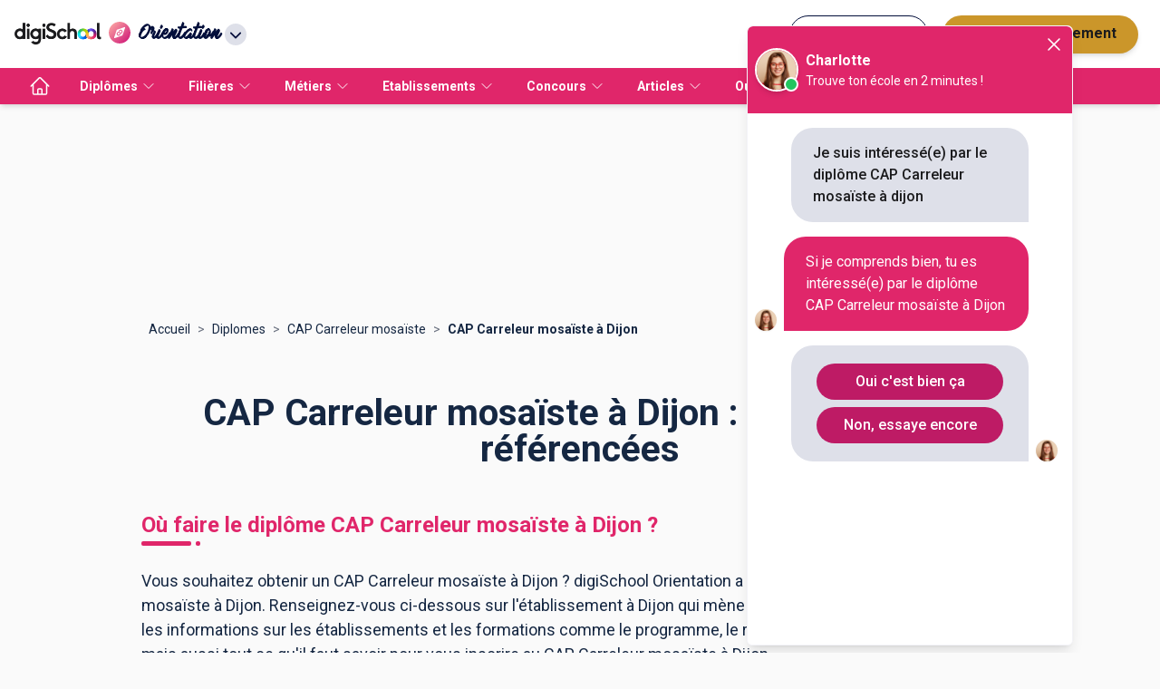

--- FILE ---
content_type: application/javascript; charset=UTF-8
request_url: https://www.orientation.com/_next/static/chunks/3665-f0e5208779f67f1a.js
body_size: 53854
content:
(self.webpackChunk_N_E=self.webpackChunk_N_E||[]).push([[3665],{16204:function(e,t,n){"use strict";n.d(t,{Z:function(){return g}});var o=n(87462),r=n(45987),i=n(67294),a=n(86010),l=(0,n(594).Z)(i.createElement("path",{d:"M12 2C6.47 2 2 6.47 2 12s4.47 10 10 10 10-4.47 10-10S17.53 2 12 2zm5 13.59L15.59 17 12 13.41 8.41 17 7 15.59 10.59 12 7 8.41 8.41 7 12 10.59 15.59 7 17 8.41 13.41 12 17 15.59z"}),"Cancel"),c=n(52543),u=n(59693),s=n(17294),p=n(93871),d=n(41810),f=function(e){var t="light"===e.palette.type?e.palette.grey[300]:e.palette.grey[700],n=(0,u.Fq)(e.palette.text.primary,.26);return{root:{fontFamily:e.typography.fontFamily,fontSize:e.typography.pxToRem(13),display:"inline-flex",alignItems:"center",justifyContent:"center",height:32,color:e.palette.getContrastText(t),backgroundColor:t,borderRadius:16,whiteSpace:"nowrap",transition:e.transitions.create(["background-color","box-shadow"]),cursor:"default",outline:0,textDecoration:"none",border:"none",padding:0,verticalAlign:"middle",boxSizing:"border-box","&$disabled":{opacity:.5,pointerEvents:"none"},"& $avatar":{marginLeft:5,marginRight:-6,width:24,height:24,color:"light"===e.palette.type?e.palette.grey[700]:e.palette.grey[300],fontSize:e.typography.pxToRem(12)},"& $avatarColorPrimary":{color:e.palette.primary.contrastText,backgroundColor:e.palette.primary.dark},"& $avatarColorSecondary":{color:e.palette.secondary.contrastText,backgroundColor:e.palette.secondary.dark},"& $avatarSmall":{marginLeft:4,marginRight:-4,width:18,height:18,fontSize:e.typography.pxToRem(10)}},sizeSmall:{height:24},colorPrimary:{backgroundColor:e.palette.primary.main,color:e.palette.primary.contrastText},colorSecondary:{backgroundColor:e.palette.secondary.main,color:e.palette.secondary.contrastText},disabled:{},clickable:{userSelect:"none",WebkitTapHighlightColor:"transparent",cursor:"pointer","&:hover, &:focus":{backgroundColor:(0,u._4)(t,.08)},"&:active":{boxShadow:e.shadows[1]}},clickableColorPrimary:{"&:hover, &:focus":{backgroundColor:(0,u._4)(e.palette.primary.main,.08)}},clickableColorSecondary:{"&:hover, &:focus":{backgroundColor:(0,u._4)(e.palette.secondary.main,.08)}},deletable:{"&:focus":{backgroundColor:(0,u._4)(t,.08)}},deletableColorPrimary:{"&:focus":{backgroundColor:(0,u._4)(e.palette.primary.main,.2)}},deletableColorSecondary:{"&:focus":{backgroundColor:(0,u._4)(e.palette.secondary.main,.2)}},outlined:{backgroundColor:"transparent",border:"1px solid ".concat("light"===e.palette.type?"rgba(0, 0, 0, 0.23)":"rgba(255, 255, 255, 0.23)"),"$clickable&:hover, $clickable&:focus, $deletable&:focus":{backgroundColor:(0,u.Fq)(e.palette.text.primary,e.palette.action.hoverOpacity)},"& $avatar":{marginLeft:4},"& $avatarSmall":{marginLeft:2},"& $icon":{marginLeft:4},"& $iconSmall":{marginLeft:2},"& $deleteIcon":{marginRight:5},"& $deleteIconSmall":{marginRight:3}},outlinedPrimary:{color:e.palette.primary.main,border:"1px solid ".concat(e.palette.primary.main),"$clickable&:hover, $clickable&:focus, $deletable&:focus":{backgroundColor:(0,u.Fq)(e.palette.primary.main,e.palette.action.hoverOpacity)}},outlinedSecondary:{color:e.palette.secondary.main,border:"1px solid ".concat(e.palette.secondary.main),"$clickable&:hover, $clickable&:focus, $deletable&:focus":{backgroundColor:(0,u.Fq)(e.palette.secondary.main,e.palette.action.hoverOpacity)}},avatar:{},avatarSmall:{},avatarColorPrimary:{},avatarColorSecondary:{},icon:{color:"light"===e.palette.type?e.palette.grey[700]:e.palette.grey[300],marginLeft:5,marginRight:-6},iconSmall:{width:18,height:18,marginLeft:4,marginRight:-4},iconColorPrimary:{color:"inherit"},iconColorSecondary:{color:"inherit"},label:{overflow:"hidden",textOverflow:"ellipsis",paddingLeft:12,paddingRight:12,whiteSpace:"nowrap"},labelSmall:{paddingLeft:8,paddingRight:8},deleteIcon:{WebkitTapHighlightColor:"transparent",color:n,height:22,width:22,cursor:"pointer",margin:"0 5px 0 -6px","&:hover":{color:(0,u.Fq)(n,.4)}},deleteIconSmall:{height:16,width:16,marginRight:4,marginLeft:-4},deleteIconColorPrimary:{color:(0,u.Fq)(e.palette.primary.contrastText,.7),"&:hover, &:active":{color:e.palette.primary.contrastText}},deleteIconColorSecondary:{color:(0,u.Fq)(e.palette.secondary.contrastText,.7),"&:hover, &:active":{color:e.palette.secondary.contrastText}},deleteIconOutlinedColorPrimary:{color:(0,u.Fq)(e.palette.primary.main,.7),"&:hover, &:active":{color:e.palette.primary.main}},deleteIconOutlinedColorSecondary:{color:(0,u.Fq)(e.palette.secondary.main,.7),"&:hover, &:active":{color:e.palette.secondary.main}}}};function h(e){return"Backspace"===e.key||"Delete"===e.key}var m=i.forwardRef(function(e,t){var n=e.avatar,c=e.classes,u=e.className,f=e.clickable,m=e.color,g=void 0===m?"default":m,v=e.component,b=e.deleteIcon,y=e.disabled,x=void 0!==y&&y,w=e.icon,C=e.label,E=e.onClick,O=e.onDelete,k=e.onKeyDown,S=e.onKeyUp,L=e.size,I=e.variant,T=void 0===I?"default":I,P=(0,r.Z)(e,["avatar","classes","className","clickable","color","component","deleteIcon","disabled","icon","label","onClick","onDelete","onKeyDown","onKeyUp","size","variant"]),D=i.useRef(null),R=(0,s.Z)(D,t),Z=function(e){e.stopPropagation(),O&&O(e)},N=function(e){e.currentTarget===e.target&&h(e)&&e.preventDefault(),k&&k(e)},M=function(e){e.currentTarget===e.target&&(O&&h(e)?O(e):"Escape"===e.key&&D.current&&D.current.blur()),S&&S(e)},F=!1!==f&&!!E||f,A="small"===(void 0===L?"medium":L),H=v||(F?d.Z:"div"),$=H===d.Z?{component:"div"}:{},W=null;if(O){var B=(0,a.default)("default"!==g&&("default"===T?c["deleteIconColor".concat((0,p.Z)(g))]:c["deleteIconOutlinedColor".concat((0,p.Z)(g))]),A&&c.deleteIconSmall);W=b&&i.isValidElement(b)?i.cloneElement(b,{className:(0,a.default)(b.props.className,c.deleteIcon,B),onClick:Z}):i.createElement(l,{className:(0,a.default)(c.deleteIcon,B),onClick:Z})}var z=null;n&&i.isValidElement(n)&&(z=i.cloneElement(n,{className:(0,a.default)(c.avatar,n.props.className,A&&c.avatarSmall,"default"!==g&&c["avatarColor".concat((0,p.Z)(g))])}));var j=null;return w&&i.isValidElement(w)&&(j=i.cloneElement(w,{className:(0,a.default)(c.icon,w.props.className,A&&c.iconSmall,"default"!==g&&c["iconColor".concat((0,p.Z)(g))])})),i.createElement(H,(0,o.Z)({role:F||O?"button":void 0,className:(0,a.default)(c.root,u,"default"!==g&&[c["color".concat((0,p.Z)(g))],F&&c["clickableColor".concat((0,p.Z)(g))],O&&c["deletableColor".concat((0,p.Z)(g))]],"default"!==T&&[c.outlined,{primary:c.outlinedPrimary,secondary:c.outlinedSecondary}[g]],x&&c.disabled,A&&c.sizeSmall,F&&c.clickable,O&&c.deletable),"aria-disabled":!!x||void 0,tabIndex:F||O?0:void 0,onClick:E,onKeyDown:N,onKeyUp:M,ref:R},$,P),z||j,i.createElement("span",{className:(0,a.default)(c.label,A&&c.labelSmall)},C),W)}),g=(0,c.Z)(f,{name:"MuiChip"})(m)},84872:function(e,t,n){"use strict";n.d(t,{Z:function(){return ep}});var o=n(87462),r=n(45987),i=n(67294),a="undefined"!=typeof window&&"undefined"!=typeof document&&"undefined"!=typeof navigator,l=function(){for(var e=["Edge","Trident","Firefox"],t=0;t<e.length;t+=1)if(a&&navigator.userAgent.indexOf(e[t])>=0)return 1;return 0}(),c=a&&window.Promise?function(e){var t=!1;return function(){!t&&(t=!0,window.Promise.resolve().then(function(){t=!1,e()}))}}:function(e){var t=!1;return function(){t||(t=!0,setTimeout(function(){t=!1,e()},l))}};function u(e){return e&&"[object Function]"===({}).toString.call(e)}function s(e,t){if(1!==e.nodeType)return[];var n=e.ownerDocument.defaultView.getComputedStyle(e,null);return t?n[t]:n}function p(e){return"HTML"===e.nodeName?e:e.parentNode||e.host}function d(e){if(!e)return document.body;switch(e.nodeName){case"HTML":case"BODY":return e.ownerDocument.body;case"#document":return e.body}var t=s(e),n=t.overflow,o=t.overflowX,r=t.overflowY;return/(auto|scroll|overlay)/.test(n+r+o)?e:d(p(e))}function f(e){return e&&e.referenceNode?e.referenceNode:e}var h=a&&!!(window.MSInputMethodContext&&document.documentMode),m=a&&/MSIE 10/.test(navigator.userAgent);function g(e){return 11===e?h:10===e?m:h||m}function v(e){if(!e)return document.documentElement;for(var t=g(10)?document.body:null,n=e.offsetParent||null;n===t&&e.nextElementSibling;)n=(e=e.nextElementSibling).offsetParent;var o=n&&n.nodeName;return o&&"BODY"!==o&&"HTML"!==o?-1!==["TH","TD","TABLE"].indexOf(n.nodeName)&&"static"===s(n,"position")?v(n):n:e?e.ownerDocument.documentElement:document.documentElement}function b(e){return null!==e.parentNode?b(e.parentNode):e}function y(e,t){if(!e||!e.nodeType||!t||!t.nodeType)return document.documentElement;var n,o,r=e.compareDocumentPosition(t)&Node.DOCUMENT_POSITION_FOLLOWING,i=r?e:t,a=r?t:e,l=document.createRange();l.setStart(i,0),l.setEnd(a,0);var c=l.commonAncestorContainer;if(e!==c&&t!==c||i.contains(a))return"BODY"!==(o=(n=c).nodeName)&&("HTML"===o||v(n.firstElementChild)===n)?c:v(c);var u=b(e);return u.host?y(u.host,t):y(e,b(t).host)}function x(e){var t=arguments.length>1&&void 0!==arguments[1]?arguments[1]:"top",n="top"===t?"scrollTop":"scrollLeft",o=e.nodeName;if("BODY"===o||"HTML"===o){var r=e.ownerDocument.documentElement;return(e.ownerDocument.scrollingElement||r)[n]}return e[n]}function w(e,t){var n="x"===t?"Left":"Top";return parseFloat(e["border"+n+"Width"])+parseFloat(e["border"+("Left"===n?"Right":"Bottom")+"Width"])}function C(e,t,n,o){return Math.max(t["offset"+e],t["scroll"+e],n["client"+e],n["offset"+e],n["scroll"+e],g(10)?parseInt(n["offset"+e])+parseInt(o["margin"+("Height"===e?"Top":"Left")])+parseInt(o["margin"+("Height"===e?"Bottom":"Right")]):0)}function E(e){var t=e.body,n=e.documentElement,o=g(10)&&getComputedStyle(n);return{height:C("Height",t,n,o),width:C("Width",t,n,o)}}var O=function(e,t){if(!(e instanceof t))throw TypeError("Cannot call a class as a function")},k=function(){function e(e,t){for(var n=0;n<t.length;n++){var o=t[n];o.enumerable=o.enumerable||!1,o.configurable=!0,"value"in o&&(o.writable=!0),Object.defineProperty(e,o.key,o)}}return function(t,n,o){return n&&e(t.prototype,n),o&&e(t,o),t}}(),S=function(e,t,n){return t in e?Object.defineProperty(e,t,{value:n,enumerable:!0,configurable:!0,writable:!0}):e[t]=n,e},L=Object.assign||function(e){for(var t=1;t<arguments.length;t++){var n=arguments[t];for(var o in n)Object.prototype.hasOwnProperty.call(n,o)&&(e[o]=n[o])}return e};function I(e){return L({},e,{right:e.left+e.width,bottom:e.top+e.height})}function T(e){var t={};try{if(g(10)){t=e.getBoundingClientRect();var n=x(e,"top"),o=x(e,"left");t.top+=n,t.left+=o,t.bottom+=n,t.right+=o}else t=e.getBoundingClientRect()}catch(r){}var i={left:t.left,top:t.top,width:t.right-t.left,height:t.bottom-t.top},a="HTML"===e.nodeName?E(e.ownerDocument):{},l=a.width||e.clientWidth||i.width,c=a.height||e.clientHeight||i.height,u=e.offsetWidth-l,p=e.offsetHeight-c;if(u||p){var d=s(e);u-=w(d,"x"),p-=w(d,"y"),i.width-=u,i.height-=p}return I(i)}function P(e,t){var n=arguments.length>2&&void 0!==arguments[2]&&arguments[2],o=g(10),r="HTML"===t.nodeName,i=T(e),a=T(t),l=d(e),c=s(t),u=parseFloat(c.borderTopWidth),p=parseFloat(c.borderLeftWidth);n&&r&&(a.top=Math.max(a.top,0),a.left=Math.max(a.left,0));var f=I({top:i.top-a.top-u,left:i.left-a.left-p,width:i.width,height:i.height});if(f.marginTop=0,f.marginLeft=0,!o&&r){var h=parseFloat(c.marginTop),m=parseFloat(c.marginLeft);f.top-=u-h,f.bottom-=u-h,f.left-=p-m,f.right-=p-m,f.marginTop=h,f.marginLeft=m}return(o&&!n?t.contains(l):t===l&&"BODY"!==l.nodeName)&&(f=function(e,t){var n=arguments.length>2&&void 0!==arguments[2]&&arguments[2],o=x(t,"top"),r=x(t,"left"),i=n?-1:1;return e.top+=o*i,e.bottom+=o*i,e.left+=r*i,e.right+=r*i,e}(f,t)),f}function D(e){if(!e||!e.parentElement||g())return document.documentElement;for(var t=e.parentElement;t&&"none"===s(t,"transform");)t=t.parentElement;return t||document.documentElement}function R(e,t,n,o){var r=arguments.length>4&&void 0!==arguments[4]&&arguments[4],i={top:0,left:0},a=r?D(e):y(e,f(t));if("viewport"===o)i=function(e){var t=arguments.length>1&&void 0!==arguments[1]&&arguments[1],n=e.ownerDocument.documentElement,o=P(e,n),r=Math.max(n.clientWidth,window.innerWidth||0),i=Math.max(n.clientHeight,window.innerHeight||0),a=t?0:x(n),l=t?0:x(n,"left");return I({top:a-o.top+o.marginTop,left:l-o.left+o.marginLeft,width:r,height:i})}(a,r);else{var l=void 0;"scrollParent"===o?"BODY"===(l=d(p(t))).nodeName&&(l=e.ownerDocument.documentElement):l="window"===o?e.ownerDocument.documentElement:o;var c=P(l,a,r);if("HTML"===l.nodeName&&!function e(t){var n=t.nodeName;if("BODY"===n||"HTML"===n)return!1;if("fixed"===s(t,"position"))return!0;var o=p(t);return!!o&&e(o)}(a)){var u=E(e.ownerDocument),h=u.height,m=u.width;i.top+=c.top-c.marginTop,i.bottom=h+c.top,i.left+=c.left-c.marginLeft,i.right=m+c.left}else i=c}var g="number"==typeof(n=n||0);return i.left+=g?n:n.left||0,i.top+=g?n:n.top||0,i.right-=g?n:n.right||0,i.bottom-=g?n:n.bottom||0,i}function Z(e,t,n,o,r){var i=arguments.length>5&&void 0!==arguments[5]?arguments[5]:0;if(-1===e.indexOf("auto"))return e;var a=R(n,o,i,r),l={top:{width:a.width,height:t.top-a.top},right:{width:a.right-t.right,height:a.height},bottom:{width:a.width,height:a.bottom-t.bottom},left:{width:t.left-a.left,height:a.height}},c=Object.keys(l).map(function(e){var t,n;return L({key:e},l[e],{area:(n=(t=l[e]).width)*t.height})}).sort(function(e,t){return t.area-e.area}),u=c.filter(function(e){var t=e.width,o=e.height;return t>=n.clientWidth&&o>=n.clientHeight}),s=u.length>0?u[0].key:c[0].key,p=e.split("-")[1];return s+(p?"-"+p:"")}function N(e,t,n){var o=arguments.length>3&&void 0!==arguments[3]?arguments[3]:null,r=o?D(t):y(t,f(n));return P(n,r,o)}function M(e){var t=e.ownerDocument.defaultView.getComputedStyle(e),n=parseFloat(t.marginTop||0)+parseFloat(t.marginBottom||0),o=parseFloat(t.marginLeft||0)+parseFloat(t.marginRight||0);return{width:e.offsetWidth+o,height:e.offsetHeight+n}}function F(e){var t={left:"right",right:"left",bottom:"top",top:"bottom"};return e.replace(/left|right|bottom|top/g,function(e){return t[e]})}function A(e,t,n){n=n.split("-")[0];var o=M(e),r={width:o.width,height:o.height},i=-1!==["right","left"].indexOf(n),a=i?"top":"left",l=i?"left":"top",c=i?"height":"width";return r[a]=t[a]+t[c]/2-o[c]/2,n===l?r[l]=t[l]-o[i?"width":"height"]:r[l]=t[F(l)],r}function H(e,t){return Array.prototype.find?e.find(t):e.filter(t)[0]}function $(e,t,n){return(void 0===n?e:e.slice(0,function(e,t,n){if(Array.prototype.findIndex)return e.findIndex(function(e){return e[t]===n});var o=H(e,function(e){return e[t]===n});return e.indexOf(o)}(e,"name",n))).forEach(function(e){e.function&&console.warn("`modifier.function` is deprecated, use `modifier.fn`!");var n=e.function||e.fn;e.enabled&&u(n)&&(t.offsets.popper=I(t.offsets.popper),t.offsets.reference=I(t.offsets.reference),t=n(t,e))}),t}function W(){if(!this.state.isDestroyed){var e={instance:this,styles:{},arrowStyles:{},attributes:{},flipped:!1,offsets:{}};e.offsets.reference=N(this.state,this.popper,this.reference,this.options.positionFixed),e.placement=Z(this.options.placement,e.offsets.reference,this.popper,this.reference,this.options.modifiers.flip.boundariesElement,this.options.modifiers.flip.padding),e.originalPlacement=e.placement,e.positionFixed=this.options.positionFixed,e.offsets.popper=A(this.popper,e.offsets.reference,e.placement),e.offsets.popper.position=this.options.positionFixed?"fixed":"absolute",e=$(this.modifiers,e),this.state.isCreated?this.options.onUpdate(e):(this.state.isCreated=!0,this.options.onCreate(e))}}function B(e,t){return e.some(function(e){var n=e.name;return e.enabled&&n===t})}function z(e){for(var t=[!1,"ms","Webkit","Moz","O"],n=e.charAt(0).toUpperCase()+e.slice(1),o=0;o<t.length;o++){var r=t[o],i=r?""+r+n:e;if(void 0!==document.body.style[i])return i}return null}function j(){return this.state.isDestroyed=!0,B(this.modifiers,"applyStyle")&&(this.popper.removeAttribute("x-placement"),this.popper.style.position="",this.popper.style.top="",this.popper.style.left="",this.popper.style.right="",this.popper.style.bottom="",this.popper.style.willChange="",this.popper.style[z("transform")]=""),this.disableEventListeners(),this.options.removeOnDestroy&&this.popper.parentNode.removeChild(this.popper),this}function _(e){var t=e.ownerDocument;return t?t.defaultView:window}function U(){if(!this.state.eventsEnabled){var e,t,n,o,r;this.state=(e=this.reference,this.options,n=this.state,o=this.scheduleUpdate,n.updateBound=o,_(e).addEventListener("resize",n.updateBound,{passive:!0}),!function e(t,n,o,r){var i="BODY"===t.nodeName,a=i?t.ownerDocument.defaultView:t;a.addEventListener(n,o,{passive:!0}),i||e(d(a.parentNode),n,o,r),r.push(a)}(r=d(e),"scroll",n.updateBound,n.scrollParents),n.scrollElement=r,n.eventsEnabled=!0,n)}}function V(){if(this.state.eventsEnabled){var e,t;cancelAnimationFrame(this.scheduleUpdate),this.state=(e=this.reference,t=this.state,_(e).removeEventListener("resize",t.updateBound),t.scrollParents.forEach(function(e){e.removeEventListener("scroll",t.updateBound)}),t.updateBound=null,t.scrollParents=[],t.scrollElement=null,t.eventsEnabled=!1,t)}}function q(e){return""!==e&&!isNaN(parseFloat(e))&&isFinite(e)}function K(e,t){Object.keys(t).forEach(function(n){var o="";-1!==["width","height","top","right","bottom","left"].indexOf(n)&&q(t[n])&&(o="px"),e.style[n]=t[n]+o})}var G=a&&/Firefox/i.test(navigator.userAgent);function Y(e,t,n){var o=H(e,function(e){return e.name===t}),r=!!o&&e.some(function(e){return e.name===n&&e.enabled&&e.order<o.order});if(!r){var i="`"+t+"`";console.warn("`"+n+"` modifier is required by "+i+" modifier in order to work, be sure to include it before "+i+"!")}return r}var X=["auto-start","auto","auto-end","top-start","top","top-end","right-start","right","right-end","bottom-end","bottom","bottom-start","left-end","left","left-start"],J=X.slice(3);function Q(e){var t=arguments.length>1&&void 0!==arguments[1]&&arguments[1],n=J.indexOf(e),o=J.slice(n+1).concat(J.slice(0,n));return t?o.reverse():o}var ee={FLIP:"flip",CLOCKWISE:"clockwise",COUNTERCLOCKWISE:"counterclockwise"},et=function(){function e(t,n){var o=this,r=arguments.length>2&&void 0!==arguments[2]?arguments[2]:{};O(this,e),this.scheduleUpdate=function(){return requestAnimationFrame(o.update)},this.update=c(this.update.bind(this)),this.options=L({},e.Defaults,r),this.state={isDestroyed:!1,isCreated:!1,scrollParents:[]},this.reference=t&&t.jquery?t[0]:t,this.popper=n&&n.jquery?n[0]:n,this.options.modifiers={},Object.keys(L({},e.Defaults.modifiers,r.modifiers)).forEach(function(t){o.options.modifiers[t]=L({},e.Defaults.modifiers[t]||{},r.modifiers?r.modifiers[t]:{})}),this.modifiers=Object.keys(this.options.modifiers).map(function(e){return L({name:e},o.options.modifiers[e])}).sort(function(e,t){return e.order-t.order}),this.modifiers.forEach(function(e){e.enabled&&u(e.onLoad)&&e.onLoad(o.reference,o.popper,o.options,e,o.state)}),this.update();var i=this.options.eventsEnabled;i&&this.enableEventListeners(),this.state.eventsEnabled=i}return k(e,[{key:"update",value:function(){return W.call(this)}},{key:"destroy",value:function(){return j.call(this)}},{key:"enableEventListeners",value:function(){return U.call(this)}},{key:"disableEventListeners",value:function(){return V.call(this)}}]),e}();et.Utils=("undefined"!=typeof window?window:n.g).PopperUtils,et.placements=X,et.Defaults={placement:"bottom",positionFixed:!1,eventsEnabled:!0,removeOnDestroy:!1,onCreate:function(){},onUpdate:function(){},modifiers:{shift:{order:100,enabled:!0,fn:function(e){var t=e.placement,n=t.split("-")[0],o=t.split("-")[1];if(o){var r=e.offsets,i=r.reference,a=r.popper,l=-1!==["bottom","top"].indexOf(n),c=l?"left":"top",u=l?"width":"height",s={start:S({},c,i[c]),end:S({},c,i[c]+i[u]-a[u])};e.offsets.popper=L({},a,s[o])}return e}},offset:{order:200,enabled:!0,fn:function(e,t){var n,o,r,i,a,l,c,u,s,p,d=t.offset,f=e.placement,h=e.offsets,m=h.popper,g=h.reference,v=f.split("-")[0],b=void 0;return q(+d)?b=[+d,0]:(n=d,o=m,r=g,a=[0,0],l=-1!==["right","left"].indexOf(i=v),c[u=(c=n.split(/(\+|\-)/).map(function(e){return e.trim()})).indexOf(H(c,function(e){return -1!==e.search(/,|\s/)}))]&&-1===c[u].indexOf(",")&&console.warn("Offsets separated by white space(s) are deprecated, use a comma (,) instead."),s=/\s*,\s*|\s+/,(p=(p=-1!==u?[c.slice(0,u).concat([c[u].split(s)[0]]),[c[u].split(s)[1]].concat(c.slice(u+1))]:[c]).map(function(e,t){var n=(1===t?!l:l)?"height":"width",i=!1;return e.reduce(function(e,t){return""===e[e.length-1]&&-1!==["+","-"].indexOf(t)?(e[e.length-1]=t,i=!0,e):i?(e[e.length-1]+=t,i=!1,e):e.concat(t)},[]).map(function(e){return function(e,t,n,o){var r=e.match(/((?:\-|\+)?\d*\.?\d*)(.*)/),i=+r[1],a=r[2];if(!i)return e;if(0===a.indexOf("%")){var l=void 0;return I(l="%p"===a?n:o)[t]/100*i}if("vh"!==a&&"vw"!==a)return i;var c=void 0;return("vh"===a?Math.max(document.documentElement.clientHeight,window.innerHeight||0):Math.max(document.documentElement.clientWidth,window.innerWidth||0))/100*i}(e,n,o,r)})})).forEach(function(e,t){e.forEach(function(n,o){q(n)&&(a[t]+=n*("-"===e[o-1]?-1:1))})}),b=a),"left"===v?(m.top+=b[0],m.left-=b[1]):"right"===v?(m.top+=b[0],m.left+=b[1]):"top"===v?(m.left+=b[0],m.top-=b[1]):"bottom"===v&&(m.left+=b[0],m.top+=b[1]),e.popper=m,e},offset:0},preventOverflow:{order:300,enabled:!0,fn:function(e,t){var n=t.boundariesElement||v(e.instance.popper);e.instance.reference===n&&(n=v(n));var o=z("transform"),r=e.instance.popper.style,i=r.top,a=r.left,l=r[o];r.top="",r.left="",r[o]="";var c=R(e.instance.popper,e.instance.reference,t.padding,n,e.positionFixed);r.top=i,r.left=a,r[o]=l,t.boundaries=c;var u=t.priority,s=e.offsets.popper,p={primary:function(e){var n=s[e];return s[e]<c[e]&&!t.escapeWithReference&&(n=Math.max(s[e],c[e])),S({},e,n)},secondary:function(e){var n="right"===e?"left":"top",o=s[n];return s[e]>c[e]&&!t.escapeWithReference&&(o=Math.min(s[n],c[e]-("right"===e?s.width:s.height))),S({},n,o)}};return u.forEach(function(e){s=L({},s,p[-1!==["left","top"].indexOf(e)?"primary":"secondary"](e))}),e.offsets.popper=s,e},priority:["left","right","top","bottom"],padding:5,boundariesElement:"scrollParent"},keepTogether:{order:400,enabled:!0,fn:function(e){var t=e.offsets,n=t.popper,o=t.reference,r=e.placement.split("-")[0],i=Math.floor,a=-1!==["top","bottom"].indexOf(r),l=a?"right":"bottom",c=a?"left":"top";return n[l]<i(o[c])&&(e.offsets.popper[c]=i(o[c])-n[a?"width":"height"]),n[c]>i(o[l])&&(e.offsets.popper[c]=i(o[l])),e}},arrow:{order:500,enabled:!0,fn:function(e,t){if(!Y(e.instance.modifiers,"arrow","keepTogether"))return e;var n,o=t.element;if("string"==typeof o){if(!(o=e.instance.popper.querySelector(o)))return e}else if(!e.instance.popper.contains(o))return console.warn("WARNING: `arrow.element` must be child of its popper element!"),e;var r=e.placement.split("-")[0],i=e.offsets,a=i.popper,l=i.reference,c=-1!==["left","right"].indexOf(r),u=c?"height":"width",p=c?"Top":"Left",d=p.toLowerCase(),f=c?"bottom":"right",h=M(o)[u];l[f]-h<a[d]&&(e.offsets.popper[d]-=a[d]-(l[f]-h)),l[d]+h>a[f]&&(e.offsets.popper[d]+=l[d]+h-a[f]),e.offsets.popper=I(e.offsets.popper);var m=l[d]+l[u]/2-h/2,g=s(e.instance.popper),v=parseFloat(g["margin"+p]),b=parseFloat(g["border"+p+"Width"]),y=m-e.offsets.popper[d]-v-b;return y=Math.max(Math.min(a[u]-h,y),0),e.arrowElement=o,e.offsets.arrow=(S(n={},d,Math.round(y)),S(n,c?"left":"top",""),n),e},element:"[x-arrow]"},flip:{order:600,enabled:!0,fn:function(e,t){if(B(e.instance.modifiers,"inner")||e.flipped&&e.placement===e.originalPlacement)return e;var n=R(e.instance.popper,e.instance.reference,t.padding,t.boundariesElement,e.positionFixed),o=e.placement.split("-")[0],r=F(o),i=e.placement.split("-")[1]||"",a=[];switch(t.behavior){case ee.FLIP:a=[o,r];break;case ee.CLOCKWISE:a=Q(o);break;case ee.COUNTERCLOCKWISE:a=Q(o,!0);break;default:a=t.behavior}return a.forEach(function(l,c){if(o!==l||a.length===c+1)return e;r=F(o=e.placement.split("-")[0]);var u,s=e.offsets.popper,p=e.offsets.reference,d=Math.floor,f="left"===o&&d(s.right)>d(p.left)||"right"===o&&d(s.left)<d(p.right)||"top"===o&&d(s.bottom)>d(p.top)||"bottom"===o&&d(s.top)<d(p.bottom),h=d(s.left)<d(n.left),m=d(s.right)>d(n.right),g=d(s.top)<d(n.top),v=d(s.bottom)>d(n.bottom),b="left"===o&&h||"right"===o&&m||"top"===o&&g||"bottom"===o&&v,y=-1!==["top","bottom"].indexOf(o),x=!!t.flipVariations&&(y&&"start"===i&&h||y&&"end"===i&&m||!y&&"start"===i&&g||!y&&"end"===i&&v),w=!!t.flipVariationsByContent&&(y&&"start"===i&&m||y&&"end"===i&&h||!y&&"start"===i&&v||!y&&"end"===i&&g),C=x||w;(f||b||C)&&(e.flipped=!0,(f||b)&&(o=a[c+1]),C&&(i="end"===(u=i)?"start":"start"===u?"end":u),e.placement=o+(i?"-"+i:""),e.offsets.popper=L({},e.offsets.popper,A(e.instance.popper,e.offsets.reference,e.placement)),e=$(e.instance.modifiers,e,"flip"))}),e},behavior:"flip",padding:5,boundariesElement:"viewport",flipVariations:!1,flipVariationsByContent:!1},inner:{order:700,enabled:!1,fn:function(e){var t=e.placement,n=t.split("-")[0],o=e.offsets,r=o.popper,i=o.reference,a=-1!==["left","right"].indexOf(n),l=-1===["top","left"].indexOf(n);return r[a?"left":"top"]=i[n]-(l?r[a?"width":"height"]:0),e.placement=F(t),e.offsets.popper=I(r),e}},hide:{order:800,enabled:!0,fn:function(e){if(!Y(e.instance.modifiers,"hide","preventOverflow"))return e;var t=e.offsets.reference,n=H(e.instance.modifiers,function(e){return"preventOverflow"===e.name}).boundaries;if(t.bottom<n.top||t.left>n.right||t.top>n.bottom||t.right<n.left){if(!0===e.hide)return e;e.hide=!0,e.attributes["x-out-of-boundaries"]=""}else{if(!1===e.hide)return e;e.hide=!1,e.attributes["x-out-of-boundaries"]=!1}return e}},computeStyle:{order:850,enabled:!0,fn:function(e,t){var n=t.x,o=t.y,r=e.offsets.popper,i=H(e.instance.modifiers,function(e){return"applyStyle"===e.name}).gpuAcceleration;void 0!==i&&console.warn("WARNING: `gpuAcceleration` option moved to `computeStyle` modifier and will not be supported in future versions of Popper.js!");var a,l,c,u,s,p,d,f,h,m,g,b,y,x=void 0!==i?i:t.gpuAcceleration,w=v(e.instance.popper),C=T(w),E={position:r.position},O=(l=window.devicePixelRatio<2||!G,u=(c=e.offsets).popper,s=c.reference,p=Math.round,d=function(e){return e},f=p(s.width),h=p(u.width),m=-1!==["left","right"].indexOf(e.placement),g=-1!==e.placement.indexOf("-"),b=l?m||g||f%2==h%2?p:Math.floor:d,y=l?p:d,{left:b(f%2==1&&h%2==1&&!g&&l?u.left-1:u.left),top:y(u.top),bottom:y(u.bottom),right:b(u.right)}),k="bottom"===n?"top":"bottom",S="right"===o?"left":"right",I=z("transform"),P=void 0,D=void 0;D="bottom"===k?"HTML"===w.nodeName?-w.clientHeight+O.bottom:-C.height+O.bottom:O.top,P="right"===S?"HTML"===w.nodeName?-w.clientWidth+O.right:-C.width+O.right:O.left,x&&I?(E[I]="translate3d("+P+"px, "+D+"px, 0)",E[k]=0,E[S]=0,E.willChange="transform"):(E[k]=D*("bottom"===k?-1:1),E[S]=P*("right"===S?-1:1),E.willChange=k+", "+S);var R={"x-placement":e.placement};return e.attributes=L({},R,e.attributes),e.styles=L({},E,e.styles),e.arrowStyles=L({},e.offsets.arrow,e.arrowStyles),e},gpuAcceleration:!0,x:"bottom",y:"right"},applyStyle:{order:900,enabled:!0,fn:function(e){return K(e.instance.popper,e.styles),function(e,t){Object.keys(t).forEach(function(n){!1!==t[n]?e.setAttribute(n,t[n]):e.removeAttribute(n)})}(e.instance.popper,e.attributes),e.arrowElement&&Object.keys(e.arrowStyles).length&&K(e.arrowElement,e.arrowStyles),e},onLoad:function(e,t,n,o,r){var i=N(r,t,e,n.positionFixed),a=Z(n.placement,i,t,e,n.modifiers.flip.boundariesElement,n.modifiers.flip.padding);return t.setAttribute("x-placement",a),K(t,{position:n.positionFixed?"fixed":"absolute"}),n},gpuAcceleration:void 0}}};var en=n(159),eo=n(76234),er=n(42959),ei=n(34236),ea=n(17294);function el(e){return"function"==typeof e?e():e}var ec,eu="undefined"!=typeof window?i.useLayoutEffect:i.useEffect,es={},ep=i.forwardRef(function(e,t){var n=e.anchorEl,a=e.children,l=e.container,c=e.disablePortal,u=void 0!==c&&c,s=e.keepMounted,p=void 0!==s&&s,d=e.modifiers,f=e.open,h=e.placement,m=e.popperOptions,g=void 0===m?es:m,v=e.popperRef,b=e.style,y=e.transition,x=void 0!==y&&y,w=(0,r.Z)(e,["anchorEl","children","container","disablePortal","keepMounted","modifiers","open","placement","popperOptions","popperRef","style","transition"]),C=i.useRef(null),E=(0,ea.Z)(C,t),O=i.useRef(null),k=(0,ea.Z)(O,v),S=i.useRef(k);eu(function(){S.current=k},[k]),i.useImperativeHandle(v,function(){return O.current},[]);var L=i.useState(!0),I=L[0],T=L[1],P=function(e,t){if("ltr"===(t&&t.direction||"ltr"))return e;switch(e){case"bottom-end":return"bottom-start";case"bottom-start":return"bottom-end";case"top-end":return"top-start";case"top-start":return"top-end";default:return e}}(void 0===h?"bottom":h,(0,en.Z)()),D=i.useState(P),R=D[0],Z=D[1];i.useEffect(function(){O.current&&O.current.update()});var N=i.useCallback(function(){if(C.current&&n&&f){O.current&&(O.current.destroy(),S.current(null));var e=function(e){Z(e.placement)};el(n);var t=new et(el(n),C.current,(0,o.Z)({placement:P},g,{modifiers:(0,o.Z)({},u?{}:{preventOverflow:{boundariesElement:"window"}},d,g.modifiers),onCreate:(0,er.Z)(e,g.onCreate),onUpdate:(0,er.Z)(e,g.onUpdate)}));S.current(t)}},[n,u,d,f,P,g]),M=i.useCallback(function(e){(0,ei.Z)(E,e),N()},[E,N]),F=function(){T(!1)},A=function(){O.current&&(O.current.destroy(),S.current(null))},H=function(){T(!0),A()};if(i.useEffect(function(){return function(){A()}},[]),i.useEffect(function(){f||x||A()},[f,x]),!p&&!f&&(!x||I))return null;var $={placement:R};return x&&($.TransitionProps={in:f,onEnter:F,onExited:H}),i.createElement(eo.Z,{disablePortal:u,container:l},i.createElement("div",(0,o.Z)({ref:M,role:"tooltip"},w,{style:(0,o.Z)({position:"fixed",top:0,left:0,display:f||!p||x?null:"none"},b)}),"function"==typeof a?a($):a))})},95001:function(e,t,n){"use strict";n.d(t,{Z:function(){return r}});var o=n(67294);function r(e){var t=o.useState(e),n=t[0],r=t[1];return o.useEffect(function(){null==n&&r("mui-".concat(Math.round(1e5*Math.random())))},[n]),e||n}},53437:function(e,t,n){"use strict";n.d(t,{ZP:function(){return R}});var o=n(45987),r=n(4942),i=n(87462),a=n(67294),l=n(86010),c=n(52543),u=n(84872),s=n(93871),p=function(e){return{root:{boxSizing:"border-box",lineHeight:"48px",listStyle:"none",color:e.palette.text.secondary,fontFamily:e.typography.fontFamily,fontWeight:e.typography.fontWeightMedium,fontSize:e.typography.pxToRem(14)},colorPrimary:{color:e.palette.primary.main},colorInherit:{color:"inherit"},gutters:{paddingLeft:16,paddingRight:16},inset:{paddingLeft:72},sticky:{position:"sticky",top:0,zIndex:1,backgroundColor:"inherit"}}},d=a.forwardRef(function(e,t){var n=e.classes,r=e.className,c=e.color,u=void 0===c?"default":c,p=e.component,d=e.disableGutters,f=e.disableSticky,h=e.inset,m=(0,o.Z)(e,["classes","className","color","component","disableGutters","disableSticky","inset"]);return a.createElement(void 0===p?"li":p,(0,i.Z)({className:(0,l.default)(n.root,r,"default"!==u&&n["color".concat((0,s.Z)(u))],void 0!==h&&h&&n.inset,!(void 0!==f&&f)&&n.sticky,!(void 0!==d&&d)&&n.gutters),ref:t},m))}),f=(0,c.Z)(p,{name:"MuiListSubheader"})(d),h=n(79895),m=n(17812),g=n(16204),v=n(17694),b=(0,n(594).Z)(a.createElement("path",{d:"M7 10l5 5 5-5z"}),"ArrowDropDown"),y=n(97685),x=n(95001),w=n(22775),C=n(55192),E=n(34236);function O(e){return void 0!==e.normalize?e.normalize("NFD").replace(/[\u0300-\u036f]/g,""):e}function k(e,t){for(var n=0;n<e.length;n+=1)if(t(e[n]))return n;return -1}var S=function(){var e=arguments.length>0&&void 0!==arguments[0]?arguments[0]:{},t=e.ignoreAccents,n=void 0===t||t,o=e.ignoreCase,r=void 0===o||o,i=e.limit,a=e.matchFrom,l=void 0===a?"any":a,c=e.stringify,u=e.trim,s=void 0!==u&&u;return function(e,t){var o=t.inputValue,a=t.getOptionLabel,u=s?o.trim():o;r&&(u=u.toLowerCase()),n&&(u=O(u));var p=e.filter(function(e){var t=(c||a)(e);return r&&(t=t.toLowerCase()),n&&(t=O(t)),"start"===l?0===t.indexOf(u):t.indexOf(u)>-1});return"number"==typeof i?p.slice(0,i):p}}(),L=function(e){var t;return{root:{"&$focused $clearIndicatorDirty":{visibility:"visible"},"@media (pointer: fine)":{"&:hover $clearIndicatorDirty":{visibility:"visible"}}},fullWidth:{width:"100%"},focused:{},tag:{margin:3,maxWidth:"calc(100% - 6px)"},tagSizeSmall:{margin:2,maxWidth:"calc(100% - 4px)"},hasPopupIcon:{},hasClearIcon:{},inputRoot:{flexWrap:"wrap","$hasPopupIcon &, $hasClearIcon &":{paddingRight:30},"$hasPopupIcon$hasClearIcon &":{paddingRight:56},"& $input":{width:0,minWidth:30},'&[class*="MuiInput-root"]':{paddingBottom:1,"& $input":{padding:4},"& $input:first-child":{padding:"6px 0"}},'&[class*="MuiInput-root"][class*="MuiInput-marginDense"]':{"& $input":{padding:"4px 4px 5px"},"& $input:first-child":{padding:"3px 0 6px"}},'&[class*="MuiOutlinedInput-root"]':{padding:9,"$hasPopupIcon &, $hasClearIcon &":{paddingRight:39},"$hasPopupIcon$hasClearIcon &":{paddingRight:65},"& $input":{padding:"9.5px 4px"},"& $input:first-child":{paddingLeft:6},"& $endAdornment":{right:9}},'&[class*="MuiOutlinedInput-root"][class*="MuiOutlinedInput-marginDense"]':{padding:6,"& $input":{padding:"4.5px 4px"}},'&[class*="MuiFilledInput-root"]':{paddingTop:19,paddingLeft:8,"$hasPopupIcon &, $hasClearIcon &":{paddingRight:39},"$hasPopupIcon$hasClearIcon &":{paddingRight:65},"& $input":{padding:"9px 4px"},"& $endAdornment":{right:9}},'&[class*="MuiFilledInput-root"][class*="MuiFilledInput-marginDense"]':{paddingBottom:1,"& $input":{padding:"4.5px 4px"}}},input:{flexGrow:1,textOverflow:"ellipsis",opacity:0},inputFocused:{opacity:1},endAdornment:{position:"absolute",right:0,top:"calc(50% - 14px)"},clearIndicator:{marginRight:-2,padding:4,visibility:"hidden"},clearIndicatorDirty:{},popupIndicator:{padding:2,marginRight:-2},popupIndicatorOpen:{transform:"rotate(180deg)"},popper:{zIndex:e.zIndex.modal},popperDisablePortal:{position:"absolute"},paper:(0,i.Z)({},e.typography.body1,{overflow:"hidden",margin:"4px 0"}),listbox:{listStyle:"none",margin:0,padding:"8px 0",maxHeight:"40vh",overflow:"auto"},loading:{color:e.palette.text.secondary,padding:"14px 16px"},noOptions:{color:e.palette.text.secondary,padding:"14px 16px"},option:(t={minHeight:48,display:"flex",justifyContent:"flex-start",alignItems:"center",cursor:"pointer",paddingTop:6,boxSizing:"border-box",outline:"0",WebkitTapHighlightColor:"transparent",paddingBottom:6,paddingLeft:16,paddingRight:16},(0,r.Z)(t,e.breakpoints.up("sm"),{minHeight:"auto"}),(0,r.Z)(t,'&[aria-selected="true"]',{backgroundColor:e.palette.action.selected}),(0,r.Z)(t,'&[data-focus="true"]',{backgroundColor:e.palette.action.hover}),(0,r.Z)(t,"&:active",{backgroundColor:e.palette.action.selected}),(0,r.Z)(t,'&[aria-disabled="true"]',{opacity:e.palette.action.disabledOpacity,pointerEvents:"none"}),t),groupLabel:{backgroundColor:e.palette.background.paper,top:-8},groupUl:{padding:0,"& $option":{paddingLeft:24}}}};function I(e){e.anchorEl,e.open;var t=(0,o.Z)(e,["anchorEl","open"]);return a.createElement("div",t)}var T=a.createElement(v.Z,{fontSize:"small"}),P=a.createElement(b,null),D=a.forwardRef(function(e,t){e.autoComplete,e.autoHighlight,e.autoSelect,e.blurOnSelect;var n,r,c,s,p,d,v,b,O,L,D,R,Z,N,M,F,A,H,$,W,B,z,j,_,U,V,q,K,G,Y,X,J,Q,ee,et,en,eo,er,ei,ea,el,ec,eu,es,ep,ed,ef,eh,em,eg,ev,eb,ey,ex,ew,eC,eE,eO,ek,eS,eL,eI,eT,eP,eD,eR,eZ,eN,eM,eF,eA,eH,e$,eW,eB,ez,ej,e_,eU,eV,eq,eK,eG,eY,eX,eJ,eQ,e0,e1,e2,e4,e5,e7,e6,e9,e8,e3,te,tt,tn,to,tr,ti,ta,tl,tc,tu,ts,tp,td,tf,th,tm,tg,tv,tb,ty,tx,tw,tC,tE=e.ChipProps,tO=e.classes,tk=e.className,tS=(void 0===e.clearOnBlur&&e.freeSolo,e.clearOnEscape,e.clearText),tL=void 0===tS?"Clear":tS,tI=e.closeIcon,tT=e.closeText,tP=void 0===tT?"Close":tT,tD=(void 0===(e.debug,e.defaultValue)&&e.multiple,e.disableClearable),tR=(e.disableCloseOnSelect,e.disabled),tZ=void 0!==tR&&tR,tN=(e.disabledItemsFocusable,e.disableListWrap,e.disablePortal),tM=void 0!==tN&&tN,tF=(e.filterOptions,e.filterSelectedOptions,e.forcePopupIcon),tA=void 0===tF?"auto":tF,tH=e.freeSolo,t$=void 0!==tH&&tH,tW=e.fullWidth,tB=e.getLimitTagsText,tz=(e.getOptionDisabled,e.getOptionLabel),tj=void 0===tz?function(e){return e}:tz,t_=(e.getOptionSelected,e.groupBy),tU=(void 0===e.handleHomeEndKeys&&e.freeSolo,e.id,e.includeInputInList,e.inputValue,e.limitTags),tV=void 0===tU?-1:tU,tq=e.ListboxComponent,tK=e.ListboxProps,tG=e.loading,tY=void 0!==tG&&tG,tX=e.loadingText,tJ=e.multiple,tQ=e.noOptionsText,t0=(e.onChange,e.onClose,e.onHighlightChange,e.onInputChange,e.onOpen,e.open,e.openOnFocus,e.openText),t1=void 0===t0?"Open":t0,t2=(e.options,e.PaperComponent),t4=void 0===t2?h.Z:t2,t5=e.PopperComponent,t7=void 0===t5?u.Z:t5,t6=e.popupIcon,t9=e.renderGroup,t8=e.renderInput,t3=e.renderOption,ne=e.renderTags,nt=(void 0===e.selectOnFocus&&e.freeSolo,e.size),nn=void 0===nt?"medium":nt,no=(e.value,(0,o.Z)(e,["autoComplete","autoHighlight","autoSelect","blurOnSelect","ChipProps","classes","className","clearOnBlur","clearOnEscape","clearText","closeIcon","closeText","debug","defaultValue","disableClearable","disableCloseOnSelect","disabled","disabledItemsFocusable","disableListWrap","disablePortal","filterOptions","filterSelectedOptions","forcePopupIcon","freeSolo","fullWidth","getLimitTagsText","getOptionDisabled","getOptionLabel","getOptionSelected","groupBy","handleHomeEndKeys","id","includeInputInList","inputValue","limitTags","ListboxComponent","ListboxProps","loading","loadingText","multiple","noOptionsText","onChange","onClose","onHighlightChange","onInputChange","onOpen","open","openOnFocus","openText","options","PaperComponent","PopperComponent","popupIcon","renderGroup","renderInput","renderOption","renderTags","selectOnFocus","size","value"])),nr=(s=void 0!==(c=(r=(0,i.Z)({},e,{componentName:"Autocomplete"})).autoComplete)&&c,p=r.autoHighlight,v=void 0!==(d=r.autoSelect)&&d,O=void 0!==(b=r.blurOnSelect)&&b,D=void 0===(L=r.clearOnBlur)?!r.freeSolo:L,Z=void 0!==(R=r.clearOnEscape)&&R,M=void 0===(N=r.componentName)?"useAutocomplete":N,A=void 0!==(F=r.debug)&&F,$=void 0===(H=r.defaultValue)?r.multiple?[]:null:H,B=void 0!==(W=r.disableClearable)&&W,j=void 0!==(z=r.disableCloseOnSelect)&&z,U=void 0!==(_=r.disabledItemsFocusable)&&_,q=void 0!==(V=r.disableListWrap)&&V,K=r.filterOptions,X=void 0!==(Y=r.filterSelectedOptions)&&Y,Q=void 0!==(J=r.freeSolo)&&J,ee=r.getOptionDisabled,en=void 0===(et=r.getOptionLabel)?function(e){return e}:et,er=void 0===(eo=r.getOptionSelected)?function(e,t){return e===t}:eo,ei=r.groupBy,el=void 0===(ea=r.handleHomeEndKeys)?!r.freeSolo:ea,ec=r.id,es=void 0!==(eu=r.includeInputInList)&&eu,ep=r.inputValue,ef=void 0!==(ed=r.multiple)&&ed,eh=r.onChange,em=r.onClose,eg=r.onHighlightChange,ev=r.onInputChange,eb=r.onOpen,ey=r.open,ew=void 0!==(ex=r.openOnFocus)&&ex,eC=r.options,eO=void 0===(eE=r.selectOnFocus)?!r.freeSolo:eE,ek=r.value,eS=(0,x.Z)(ec),eL=a.useRef(!1),eI=a.useRef(!0),eT=a.useRef(null),eP=a.useRef(null),eR=(eD=a.useState(null))[0],eZ=eD[1],eM=(eN=a.useState(-1))[0],eF=eN[1],eA=void 0!==p&&p?0:-1,eH=a.useRef(eA),e$=(0,w.Z)({controlled:ek,default:$,name:M}),eB=(eW=(0,y.Z)(e$,2))[0],ez=eW[1],ej=(0,w.Z)({controlled:ep,default:"",name:M,state:"inputValue"}),eU=(e_=(0,y.Z)(ej,2))[0],eV=e_[1],eK=(eq=a.useState(!1))[0],eG=eq[1],eY=(0,C.Z)(function(e,t){var n;if(ef)n="";else if(null==t)n="";else{var o=en(t);n="string"==typeof o?o:""}eU!==n&&(eV(n),ev&&ev(e,n,"reset"))}),a.useEffect(function(){eY(null,eB)},[eB,eY]),eX=(0,w.Z)({controlled:ey,default:!1,name:M,state:"open"}),eQ=(eJ=(0,y.Z)(eX,2))[0],e0=eJ[1],e1=!ef&&null!=eB&&eU===en(eB),e2=eQ?(void 0===K?S:K)(eC.filter(function(e){return!(X&&(ef?eB:[eB]).some(function(t){return null!==t&&er(e,t)}))}),{inputValue:e1?"":eU,getOptionLabel:en}):[],e4=(0,C.Z)(function(e){-1===e?eT.current.focus():eR.querySelector('[data-tag-index="'.concat(e,'"]')).focus()}),a.useEffect(function(){ef&&eM>eB.length-1&&(eF(-1),e4(-1))},[eB,ef,eM,e4]),e5=(0,C.Z)(function(e){var t=e.event,n=e.index,o=e.reason,r=void 0===o?"auto":o;if(eH.current=n,-1===n?eT.current.removeAttribute("aria-activedescendant"):eT.current.setAttribute("aria-activedescendant","".concat(eS,"-option-").concat(n)),eg&&eg(t,-1===n?null:e2[n],r),eP.current){var i=eP.current.querySelector("[data-focus]");i&&i.removeAttribute("data-focus");var a=eP.current.parentElement.querySelector('[role="listbox"]');if(a){if(-1===n){a.scrollTop=0;return}var l=eP.current.querySelector('[data-option-index="'.concat(n,'"]'));if(l&&(l.setAttribute("data-focus","true"),a.scrollHeight>a.clientHeight&&"mouse"!==r)){var c=a.clientHeight+a.scrollTop,u=l.offsetTop+l.offsetHeight;u>c?a.scrollTop=u-a.clientHeight:l.offsetTop-l.offsetHeight*(ei?1.3:0)<a.scrollTop&&(a.scrollTop=l.offsetTop-l.offsetHeight*(ei?1.3:0))}}}}),e7=(0,C.Z)(function(e){var t=e.event,n=e.diff,o=e.direction,r=e.reason;if(eQ){var i=function(e,t){if(!eP.current||-1===e)return -1;for(var n=e;;){if("next"===t&&n===e2.length||"previous"===t&&-1===n)return -1;var o=eP.current.querySelector('[data-option-index="'.concat(n,'"]')),r=!U&&o&&(o.disabled||"true"===o.getAttribute("aria-disabled"));if((!o||o.hasAttribute("tabindex"))&&!r)return n;n+="next"===t?1:-1}}(function(){var e=e2.length-1;if("reset"===n)return eA;if("start"===n)return 0;if("end"===n)return e;var t=eH.current+n;return t<0?-1===t&&es?-1:q&&-1!==eH.current||Math.abs(n)>1?0:e:t>e?t===e+1&&es?-1:q||Math.abs(n)>1?e:0:t}(),void 0===o?"next":o);if(e5({index:i,reason:void 0===r?"auto":r,event:t}),s&&"reset"!==n){if(-1===i)eT.current.value=eU;else{var a=en(e2[i]);eT.current.value=a,0===a.toLowerCase().indexOf(eU.toLowerCase())&&eU.length>0&&eT.current.setSelectionRange(eU.length,a.length)}}}}),e6=a.useCallback(function(){if(eQ){var e=ef?eB[0]:eB;if(0===e2.length||null==e){e7({diff:"reset"});return}if(eP.current){if(!X&&null!=e){var t=e2[eH.current];if(ef&&t&&-1!==k(eB,function(e){return er(t,e)}))return;var n=k(e2,function(t){return er(t,e)});-1===n?e7({diff:"reset"}):e5({index:n});return}if(eH.current>=e2.length-1){e5({index:e2.length-1});return}e5({index:eH.current})}}},[0===e2.length,!ef&&eB,X,e7,e5,eQ,eU,ef]),e9=(0,C.Z)(function(e){(0,E.Z)(eP,e),e&&e6()}),a.useEffect(function(){e6()},[e6]),e8=function(e){!eQ&&(e0(!0),eb&&eb(e))},e3=function(e,t){eQ&&(e0(!1),em&&em(e,t))},te=function(e,t,n,o){eB!==t&&(eh&&eh(e,t,n,o),ez(t))},tt=a.useRef(!1),tn=function(e,t){var n=arguments.length>2&&void 0!==arguments[2]?arguments[2]:"select-option",o=arguments.length>3&&void 0!==arguments[3]?arguments[3]:"options",r=n,i=t;if(ef){i=Array.isArray(eB)?eB.slice():[];var a=k(i,function(e){return er(t,e)});-1===a?i.push(t):"freeSolo"!==o&&(i.splice(a,1),r="remove-option")}eY(e,i),te(e,i,r,{option:t}),j||e3(e,r),(!0===O||"touch"===O&&tt.current||"mouse"===O&&!tt.current)&&eT.current.blur()},to=function(e,t){if(ef){e3(e,"toggleInput");var n=eM;-1===eM?""===eU&&"previous"===t&&(n=eB.length-1):((n+="next"===t?1:-1)<0&&(n=0),n===eB.length&&(n=-1)),n=function(e,t){if(-1===e)return -1;for(var n=e;;){if("next"===t&&n===eB.length||"previous"===t&&-1===n)return -1;var o=eR.querySelector('[data-tag-index="'.concat(n,'"]'));if(!o||o.hasAttribute("tabindex")&&!o.disabled&&"true"!==o.getAttribute("aria-disabled"))return n;n+="next"===t?1:-1}}(n,t),eF(n),e4(n)}},tr=function(e){eL.current=!0,eV(""),ev&&ev(e,"","clear"),te(e,ef?[]:null,"clear")},ti=function(e){return function(t){switch(-1!==eM&&-1===["ArrowLeft","ArrowRight"].indexOf(t.key)&&(eF(-1),e4(-1)),t.key){case"Home":eQ&&el&&(t.preventDefault(),e7({diff:"start",direction:"next",reason:"keyboard",event:t}));break;case"End":eQ&&el&&(t.preventDefault(),e7({diff:"end",direction:"previous",reason:"keyboard",event:t}));break;case"PageUp":t.preventDefault(),e7({diff:-5,direction:"previous",reason:"keyboard",event:t}),e8(t);break;case"PageDown":t.preventDefault(),e7({diff:5,direction:"next",reason:"keyboard",event:t}),e8(t);break;case"ArrowDown":t.preventDefault(),e7({diff:1,direction:"next",reason:"keyboard",event:t}),e8(t);break;case"ArrowUp":t.preventDefault(),e7({diff:-1,direction:"previous",reason:"keyboard",event:t}),e8(t);break;case"ArrowLeft":to(t,"previous");break;case"ArrowRight":to(t,"next");break;case"Enter":if(229===t.which)break;if(-1!==eH.current&&eQ){var n=e2[eH.current],o=!!ee&&ee(n);if(t.preventDefault(),o)return;tn(t,n,"select-option"),s&&eT.current.setSelectionRange(eT.current.value.length,eT.current.value.length)}else Q&&""!==eU&&!1===e1&&(ef&&t.preventDefault(),tn(t,eU,"create-option","freeSolo"));break;case"Escape":eQ?(t.preventDefault(),t.stopPropagation(),e3(t,"escape")):Z&&(""!==eU||ef&&eB.length>0)&&(t.preventDefault(),t.stopPropagation(),tr(t));break;case"Backspace":if(ef&&""===eU&&eB.length>0){var r=-1===eM?eB.length-1:eM,i=eB.slice();i.splice(r,1),te(t,i,"remove-option",{option:eB[r]})}}e.onKeyDown&&e.onKeyDown(t)}},ta=function(e){eG(!0),ew&&!eL.current&&e8(e)},tl=function(e){if(null!==eP.current&&document.activeElement===eP.current.parentElement){eT.current.focus();return}eG(!1),eI.current=!0,eL.current=!1,(!A||""===eU)&&(v&&-1!==eH.current&&eQ?tn(e,e2[eH.current],"blur"):v&&Q&&""!==eU?tn(e,eU,"blur","freeSolo"):D&&eY(e,eB),e3(e,"blur"))},tc=function(e){var t=e.target.value;eU!==t&&(eV(t),ev&&ev(e,t,"input")),""===t?B||ef||te(e,null,"clear"):e8(e)},tu=function(e){e5({event:e,index:Number(e.currentTarget.getAttribute("data-option-index")),reason:"mouse"})},ts=function(){tt.current=!0},tp=function(e){var t=Number(e.currentTarget.getAttribute("data-option-index"));tn(e,e2[t],"select-option"),tt.current=!1},td=function(e){return function(t){var n=eB.slice();n.splice(e,1),te(t,n,"remove-option",{option:eB[e]})}},tf=function(e){eQ?e3(e,"toggleInput"):e8(e)},th=function(e){e.target.getAttribute("id")!==eS&&e.preventDefault()},tm=function(){eT.current.focus(),eO&&eI.current&&eT.current.selectionEnd-eT.current.selectionStart==0&&eT.current.select(),eI.current=!1},tg=function(e){""!==eU&&eQ||tf(e)},tv=(tv=Q&&eU.length>0)||(ef?eB.length>0:null!==eB),tb=e2,ei&&(tb=e2.reduce(function(e,t,n){var o=ei(t);return e.length>0&&e[e.length-1].group===o?e[e.length-1].options.push(t):e.push({key:n,index:n,group:o,options:[t]}),e},[])),{getRootProps:function(){var e=arguments.length>0&&void 0!==arguments[0]?arguments[0]:{};return(0,i.Z)({"aria-owns":eQ?"".concat(eS,"-popup"):null,role:"combobox","aria-expanded":eQ},e,{onKeyDown:ti(e),onMouseDown:th,onClick:tm})},getInputLabelProps:function(){return{id:"".concat(eS,"-label"),htmlFor:eS}},getInputProps:function(){return{id:eS,value:eU,onBlur:tl,onFocus:ta,onChange:tc,onMouseDown:tg,"aria-activedescendant":eQ?"":null,"aria-autocomplete":s?"both":"list","aria-controls":eQ?"".concat(eS,"-popup"):null,autoComplete:"off",ref:eT,autoCapitalize:"none",spellCheck:"false"}},getClearProps:function(){return{tabIndex:-1,onClick:tr}},getPopupIndicatorProps:function(){return{tabIndex:-1,onClick:tf}},getTagProps:function(e){var t=e.index;return{key:t,"data-tag-index":t,tabIndex:-1,onDelete:td(t)}},getListboxProps:function(){return{role:"listbox",id:"".concat(eS,"-popup"),"aria-labelledby":"".concat(eS,"-label"),ref:e9,onMouseDown:function(e){e.preventDefault()}}},getOptionProps:function(e){var t=e.index,n=e.option,o=(ef?eB:[eB]).some(function(e){return null!=e&&er(n,e)}),r=!!ee&&ee(n);return{key:t,tabIndex:-1,role:"option",id:"".concat(eS,"-option-").concat(t),onMouseOver:tu,onClick:tp,onTouchStart:ts,"data-option-index":t,"aria-disabled":r,"aria-selected":o}},id:eS,inputValue:eU,value:eB,dirty:tv,popupOpen:eQ,focused:eK||-1!==eM,anchorEl:eR,setAnchorEl:eZ,focusedTag:eM,groupedOptions:tb}),ni=nr.getRootProps,na=nr.getInputProps,nl=nr.getInputLabelProps,nc=nr.getPopupIndicatorProps,nu=nr.getClearProps,ns=nr.getTagProps,np=nr.getListboxProps,nd=nr.getOptionProps,nf=nr.value,nh=nr.dirty,nm=nr.id,ng=nr.popupOpen,nv=nr.focused,nb=nr.focusedTag,ny=nr.anchorEl,nx=nr.setAnchorEl,nw=nr.inputValue,nC=nr.groupedOptions;if(void 0!==tJ&&tJ&&nf.length>0){var nE=function(e){return(0,i.Z)({className:(0,l.default)(tO.tag,"small"===nn&&tO.tagSizeSmall),disabled:tZ},ns(e))};n=ne?ne(nf,nE):nf.map(function(e,t){return a.createElement(g.Z,(0,i.Z)({label:tj(e),size:nn},nE({index:t}),tE))})}if(tV>-1&&Array.isArray(n)){var nO=n.length-tV;!nv&&nO>0&&(n=n.splice(0,tV)).push(a.createElement("span",{className:tO.tag,key:n.length},(void 0===tB?function(e){return"+".concat(e)}:tB)(nO)))}var nk=function(e){return a.createElement("li",{key:e.key},a.createElement(f,{className:tO.groupLabel,component:"div"},e.group),a.createElement("ul",{className:tO.groupUl},e.children))},nS=t9||nk,nL=t3||tj,nI=function(e,t){var n=nd({option:e,index:t});return a.createElement("li",(0,i.Z)({},n,{className:tO.option}),nL(e,{selected:n["aria-selected"],inputValue:nw}))},nT=!(void 0!==tD&&tD)&&!tZ,nP=(!t$||!0===tA)&&!1!==tA;return a.createElement(a.Fragment,null,a.createElement("div",(0,i.Z)({ref:t,className:(0,l.default)(tO.root,tk,nv&&tO.focused,void 0!==tW&&tW&&tO.fullWidth,nT&&tO.hasClearIcon,nP&&tO.hasPopupIcon)},ni(no)),t8({id:nm,disabled:tZ,fullWidth:!0,size:"small"===nn?"small":void 0,InputLabelProps:nl(),InputProps:{ref:nx,className:tO.inputRoot,startAdornment:n,endAdornment:a.createElement("div",{className:tO.endAdornment},nT?a.createElement(m.Z,(0,i.Z)({},nu(),{"aria-label":tL,title:tL,className:(0,l.default)(tO.clearIndicator,nh&&tO.clearIndicatorDirty)}),void 0===tI?T:tI):null,nP?a.createElement(m.Z,(0,i.Z)({},nc(),{disabled:tZ,"aria-label":ng?tP:t1,title:ng?tP:t1,className:(0,l.default)(tO.popupIndicator,ng&&tO.popupIndicatorOpen)}),void 0===t6?P:t6):null)},inputProps:(0,i.Z)({className:(0,l.default)(tO.input,-1===nb&&tO.inputFocused),disabled:tZ},na())})),ng&&ny?a.createElement(tM?I:t7,{className:(0,l.default)(tO.popper,tM&&tO.popperDisablePortal),style:{width:ny?ny.clientWidth:null},role:"presentation",anchorEl:ny,open:!0},a.createElement(t4,{className:tO.paper},tY&&0===nC.length?a.createElement("div",{className:tO.loading},void 0===tX?"Loading…":tX):null,0!==nC.length||t$||tY?null:a.createElement("div",{className:tO.noOptions},void 0===tQ?"No options":tQ),nC.length>0?a.createElement(void 0===tq?"ul":tq,(0,i.Z)({className:tO.listbox},np(),tK),nC.map(function(e,t){return t_?nS({key:e.key,group:e.group,children:e.options.map(function(t,n){return nI(t,e.index+n)})}):nI(e,t)})):null)):null)}),R=(0,c.Z)(L,{name:"MuiAutocomplete"})(D)},71210:function(e,t){"use strict";function n(e,t,n,o){return!1}Object.defineProperty(t,"__esModule",{value:!0}),t.getDomainLocale=n,("function"==typeof t.default||"object"==typeof t.default&&null!==t.default)&&void 0===t.default.__esModule&&(Object.defineProperty(t.default,"__esModule",{value:!0}),Object.assign(t.default,t),e.exports=t.default)},48418:function(e,t,n){"use strict";Object.defineProperty(t,"__esModule",{value:!0});var o=n(94941).Z;n(45753).default,Object.defineProperty(t,"__esModule",{value:!0}),t.default=void 0;var r=n(92648).Z,i=n(17273).Z,a=r(n(67294)),l=n(76273),c=n(22725),u=n(63462),s=n(21018),p=n(57190),d=n(71210),f=n(98684),h={};function m(e,t,n,o){if(e&&l.isLocalURL(t)){Promise.resolve(e.prefetch(t,n,o)).catch(function(e){});var r=o&&void 0!==o.locale?o.locale:e&&e.locale;h[t+"%"+n+(r?"%"+r:"")]=!0}}var g=a.default.forwardRef(function(e,t){var n,r,g=e.href,v=e.as,b=e.children,y=e.prefetch,x=e.passHref,w=e.replace,C=e.shallow,E=e.scroll,O=e.locale,k=e.onClick,S=e.onMouseEnter,L=e.onTouchStart,I=e.legacyBehavior,T=void 0===I?!0!==Boolean(!1):I,P=i(e,["href","as","children","prefetch","passHref","replace","shallow","scroll","locale","onClick","onMouseEnter","onTouchStart","legacyBehavior"]);n=b,T&&("string"==typeof n||"number"==typeof n)&&(n=a.default.createElement("a",null,n));var D=!1!==y,R=a.default.useContext(u.RouterContext),Z=a.default.useContext(s.AppRouterContext);Z&&(R=Z);var N=a.default.useMemo(function(){var e=o(l.resolveHref(R,g,!0),2),t=e[0],n=e[1];return{href:t,as:v?l.resolveHref(R,v):n||t}},[R,g,v]),M=N.href,F=N.as,A=a.default.useRef(M),H=a.default.useRef(F);T&&(r=a.default.Children.only(n));var $=T?r&&"object"==typeof r&&r.ref:t,W=o(p.useIntersection({rootMargin:"200px"}),3),B=W[0],z=W[1],j=W[2],_=a.default.useCallback(function(e){(H.current!==F||A.current!==M)&&(j(),H.current=F,A.current=M),B(e),$&&("function"==typeof $?$(e):"object"==typeof $&&($.current=e))},[F,$,M,j,B]);a.default.useEffect(function(){var e=z&&D&&l.isLocalURL(M),t=void 0!==O?O:R&&R.locale,n=h[M+"%"+F+(t?"%"+t:"")];e&&!n&&m(R,M,F,{locale:t})},[F,M,z,O,D,R]);var U={ref:_,onClick:function(e){T||"function"!=typeof k||k(e),T&&r.props&&"function"==typeof r.props.onClick&&r.props.onClick(e),e.defaultPrevented||function(e,t,n,o,r,i,c,u,s,p){if("A"!==e.currentTarget.nodeName.toUpperCase()||(!(f=(d=e).currentTarget.target)||"_self"===f)&&!d.metaKey&&!d.ctrlKey&&!d.shiftKey&&!d.altKey&&(!d.nativeEvent||2!==d.nativeEvent.which)&&l.isLocalURL(n)){e.preventDefault();var d,f,h=function(){"beforePopState"in t?t[r?"replace":"push"](n,o,{shallow:i,locale:u,scroll:c}):t[r?"replace":"push"](n,{forceOptimisticNavigation:!p})};s?a.default.startTransition(h):h()}}(e,R,M,F,w,C,E,O,Boolean(Z),D)},onMouseEnter:function(e){T||"function"!=typeof S||S(e),T&&r.props&&"function"==typeof r.props.onMouseEnter&&r.props.onMouseEnter(e),!(!D&&Z)&&l.isLocalURL(M)&&m(R,M,F,{priority:!0})},onTouchStart:function(e){T||"function"!=typeof L||L(e),T&&r.props&&"function"==typeof r.props.onTouchStart&&r.props.onTouchStart(e),!(!D&&Z)&&l.isLocalURL(M)&&m(R,M,F,{priority:!0})}};if(!T||x||"a"===r.type&&!("href"in r.props)){var V=void 0!==O?O:R&&R.locale,q=R&&R.isLocaleDomain&&d.getDomainLocale(F,V,R.locales,R.domainLocales);U.href=q||f.addBasePath(c.addLocale(F,V,R&&R.defaultLocale))}return T?a.default.cloneElement(r,U):a.default.createElement("a",Object.assign({},P,U),n)});t.default=g,("function"==typeof t.default||"object"==typeof t.default&&null!==t.default)&&void 0===t.default.__esModule&&(Object.defineProperty(t.default,"__esModule",{value:!0}),Object.assign(t.default,t),e.exports=t.default)},21018:function(e,t,n){"use strict";Object.defineProperty(t,"__esModule",{value:!0}),t.TemplateContext=t.GlobalLayoutRouterContext=t.LayoutRouterContext=t.AppRouterContext=void 0;var o=(0,n(92648).Z)(n(67294)),r=o.default.createContext(null);t.AppRouterContext=r;var i=o.default.createContext(null);t.LayoutRouterContext=i;var a=o.default.createContext(null);t.GlobalLayoutRouterContext=a;var l=o.default.createContext(null);t.TemplateContext=l},41664:function(e,t,n){e.exports=n(48418)}}]);

--- FILE ---
content_type: application/javascript; charset=UTF-8
request_url: https://www.orientation.com/_next/static/chunks/9883-aefe4e4ff5414ee4.js
body_size: 18810
content:
"use strict";(self.webpackChunk_N_E=self.webpackChunk_N_E||[]).push([[9883],{49883:function(e,t,n){n.r(t),n.d(t,{__N_SSG:function(){return E},getPattern:function(){return z}});var i=n(26042),l=n(69396),o=n(85893),r=n(67294),a=n(282),s=n(8920),c=n(63457),d=n(28889),u=n(22318),m=n(41749),p=n(79895),f=n(85850),x=n(7015),h=n(9008),v=n.n(h),g=n(33571),j=n(11163),Z=n(25792),b=n(71326),y=n(23241),w=n(42056),C=n(64727),L=n(32464),N=n(69677),k=n(23968),S=n(88701),T=n(71641),F=n(45714),D=n(42660),P=n(28105),E=!0,z=function(e){var t={"diploma-city":{dataType:"formations",filters:["formation","ville"]},"diploma-reg-city":{dataType:"formations",filters:["diploma_regroupement","ville"]}},n="";return Object.keys(t).forEach(function(i){var l,o,r,a=t[i];(null==e?void 0:e.dataType)===a.dataType&&(null==e?void 0:null===(l=e.filterList)||void 0===l?void 0:l.length)===a.filters.length&&(null!==(r=null==e?void 0:null===(o=e.filterList)||void 0===o?void 0:o.filter(function(e){return Object.keys(e).some(function(e){return a.filters.includes(e)})}))&&void 0!==r?r:[]).length===a.filters.length&&(n=i)}),n},_=function(e,t){var n="",i="";if(e){if("formations"===t&&2===e.length){var l=0,r="";e.forEach(function(e){Object.keys(e).forEach(function(t){"formation"===t||"diploma_regroupement"===t?(l++,r=e[t]):"ville"===t&&l++})}),2===l&&(n="/diplomes/".concat(r),i="D\xe9couvrir ce dipl\xf4me")}}else n="/".concat(t),i="Liste des ".concat(t);return(0,o.jsx)(a.Z,{size:"large",href:n,children:"".concat(i)})},U=function(e){var t,n,a,h,E,U=e.page,M=e.breadcrumb,I=e.cityList,A=e.articleList;(0,x.Pp)();var O=(0,r.useState)(null),B=O[0],H=O[1],R=(0,s.Z)(),W=(0,c.Z)(R.breakpoints.up("sm")),q=(0,j.useRouter)(),V=(0,Z.S)(q.asPath),$=(0,r.useState)(null==U?void 0:U.entities),G=$[0],J=$[1],Q=function(e){J(e)};(0,r.useEffect)(function(){window&&H(window.location.href)},[]),(0,r.useEffect)(function(){U&&J(null==U?void 0:U.entities)},[U]);var X=(0,P.p)({askFormation:!0}),K=X.submitContact,Y=X.Render,ee=X.loading,et=function(e){var t,n,i;return(null==e?void 0:null===(t=e.metadata)||void 0===t?void 0:t.slug)?"/".concat(q.query.listing,"/").concat(null==e?void 0:null===(n=e.metadata)||void 0===n?void 0:n.slug):null!==(i=e.url)&&void 0!==i?i:""},en=(0,r.useCallback)(function(e,t){(0,T.j)({action:"Card",category:"Clic-sortant",label:t}),q.push(e).catch(console.error)},[q]),ei=(0,r.useMemo)(function(){var e;return(null==q?void 0:null===(e=q.query)||void 0===e?void 0:e.slug)?q.query.slug[0].replace("diplome-","").toUpperCase():null},[q]);return(0,o.jsx)(g.A,{structuredData:"diploma-city"===z(U)?(0,L.Q)(M):[],children:(0,o.jsxs)(o.Fragment,{children:[(0,o.jsxs)(v(),{children:[(0,o.jsx)("meta",{name:"viewport",content:"width=device-width, initial-scale=1, shrink-to-fit=no"}),(null==U?void 0:U.metadata.title)&&(0,o.jsx)("title",{children:U.metadata.title.replace(": 0 formation r\xe9f\xe9renc\xe9e"," ")}),(null==U?void 0:U.metadata.description)&&(0,o.jsx)("meta",{name:"description",content:U.metadata.description}),B&&(0,o.jsx)("link",{rel:"canonical",href:B}),(null==U?void 0:U.metadata.ogTitle)&&(0,o.jsx)("meta",{property:"og:title",content:U.metadata.ogTitle},"title"),(null==U?void 0:U.metadata.ogDescription)&&(0,o.jsx)("meta",{property:"og:description",content:U.metadata.ogDescription},"ogDesc"),(null==U?void 0:U.metadata.ogImage)&&(0,o.jsx)("meta",{property:"og:image",content:U.metadata.ogImage},"ogImage"),(null==U?void 0:U.metadata.ogUrl)&&(0,o.jsx)("meta",{property:"og:url",content:U.metadata.ogUrl},"ogUrl"),!(null==U?void 0:U.metadata.indexSEO)&&(0,o.jsx)("meta",{name:"robots",content:"noindex,nofollow"})]}),V&&(0,o.jsx)(S.D,(0,l.Z)((0,i.Z)({},V),{height:W?200:0})),Y,(0,o.jsxs)("div",{className:"tw-mx-auto tw-max-w-[1000px] tw-p-4",children:[(0,o.jsx)(N.Z,{list:M}),(0,o.jsx)(d.Z,{pt:5,mb:4,style:{alignContent:"center",textAlign:"center"},children:(0,o.jsx)(u.Z,{variant:"h1",component:"h1",style:{lineHeight:1},dangerouslySetInnerHTML:{__html:null==U?void 0:null===(t=U.blocTitle1)||void 0===t?void 0:t.replace(": 0 formation r\xe9f\xe9renc\xe9e"," ")}})}),(null==U?void 0:null===(n=U.filterList)||void 0===n?void 0:null===(a=n[1])||void 0===a?void 0:a.ville)?(0,o.jsxs)("h2",{className:"tw-doted-primary tw-mb-8 tw-mt-12 tw-text-2xl tw-font-bold tw-text-primary",children:["O\xf9 faire le dipl\xf4me ",(null==U?void 0:U.entityName)&&U.entityName.length>0?U.entityName:ei," \xe0"," ",U.filterList[1].ville.charAt(0).toUpperCase()+U.filterList[1].ville.slice(1),"\xa0?"]}):null,U.blocText1&&(0,o.jsx)(u.Z,{component:"div",className:"box-paragraph box-table bo-wysiwyg",style:{lineHeight:1.5,fontSize:"18px"},dangerouslySetInnerHTML:{__html:U.blocText1}}),(null==U?void 0:U.validityStatus)&&"/metiers/"!==U.metadata.slug&&"/diplomes/"!==U.metadata.slug&&"/etablissements/"!==U.metadata.slug&&"/formations/"!==U.metadata.slug&&!U.metadata.slug.includes("/diplomes/diplome-")&&!U.metadata.slug.includes("/formations/formation-")&&(0,o.jsx)(d.Z,{pb:4,mt:2,display:"flex",flexDirection:"row",justifyContent:"center",children:_(null==U?void 0:U.filterList,null==U?void 0:U.dataType)}),(0,o.jsx)(d.Z,{p:2,children:(0,o.jsxs)(m.Z,{container:!0,spacing:3,children:["diplomes"===q.query.listing?(0,o.jsx)(b.Z,{diplomaListFiltered:Q}):null,"etablissements"===q.query.listing?(0,o.jsx)(y.Z,{etablishementListFiltered:Q}):null,"metiers"===q.query.listing?(0,o.jsx)(w.Z,{professionListFiltered:Q}):null,(0,o.jsx)(m.Z,{item:!0,container:!0,xs:12,spacing:1,children:G.map(function(e,t){var n,i,l,a,s,c,d,u,x,h,v,g,j,Z,b,y,w,L,N,k,S,T,F,D,P,E,z,_,U,M,I,A,O,B,H,R,W,q,V,$;return 1===t?(0,o.jsxs)(r.Fragment,{children:[(0,o.jsx)(m.Z,{item:!0,xs:12,md:6,children:(0,o.jsx)(p.Z,{elevation:2,children:(0,o.jsx)(f.dF,{buttonText:null!==(d=null===(n=e.buttonText)||void 0===n?void 0:n.trim())&&void 0!==d?d:"Voir la fiche",buttonLink:et(e),tagList:null!==(u=e.tags)&&void 0!==u?u:[],isPremium:null!==(h=null!==(x=null==e?void 0:null===(i=e.parentCompany)||void 0===i?void 0:i.isPremium)&&void 0!==x?x:e.isPremium)&&void 0!==h&&h,description:null!==(g=null!==(v=e.description)&&void 0!==v?v:null==e?void 0:null===(l=e.metadata)||void 0===l?void 0:l.description)&&void 0!==g?g:"",title:null!==(b=null!==(Z=null!==(j=e.subtitle)&&void 0!==j?j:e.name)&&void 0!==Z?Z:e.title)&&void 0!==b?b:"",logo:null!==(w=null!==(y=null==e?void 0:e.logo)&&void 0!==y?y:e.image)&&void 0!==w?w:"/static/images/no-logo-ecole.svg",subtitle:e.subtitle&&null!==(L=e.title)&&void 0!==L?L:"",structureId:null!==(k=null!==(N=e.id)&&void 0!==N?N:e.idLead)&&void 0!==k?k:"",submitContact:K,showSuccessMessage:!1,loading:ee,leadModal:null!==(S=e.lead)&&void 0!==S&&S,strapiCustomCardClick:et(e).includes("https://")&&!et(e).includes("www.orientation.com")?function(){return en(et(e),null!==(F=null!==(T=e.title)&&void 0!==T?T:e.name)&&void 0!==F?F:"")}:void 0})})}),(0,o.jsx)(m.Z,{item:!0,xs:12,md:6,children:(0,o.jsx)(p.Z,{elevation:2,children:(0,o.jsx)("div",{id:"sas_".concat(C.V.formatIds.nativeAds.toString())})})})]},t):(0,o.jsx)(r.Fragment,{children:(0,o.jsx)(m.Z,{item:!0,xs:12,md:6,children:(0,o.jsx)(p.Z,{elevation:2,children:(0,o.jsx)(f.dF,{buttonText:null!==(D=null===(a=e.buttonText)||void 0===a?void 0:a.trim())&&void 0!==D?D:"Voir la fiche",buttonLink:et(e),tagList:null!==(P=e.tags)&&void 0!==P?P:[],isPremium:null!==(z=null!==(E=null==e?void 0:null===(s=e.parentCompany)||void 0===s?void 0:s.isPremium)&&void 0!==E?E:e.isPremium)&&void 0!==z&&z,description:null!==(U=null!==(_=e.description)&&void 0!==_?_:null==e?void 0:null===(c=e.metadata)||void 0===c?void 0:c.description)&&void 0!==U?U:"",title:null!==(A=null!==(I=null!==(M=e.subtitle)&&void 0!==M?M:e.name)&&void 0!==I?I:e.title)&&void 0!==A?A:"",logo:null!==(B=null!==(O=null==e?void 0:e.logo)&&void 0!==O?O:e.image)&&void 0!==B?B:"/static/images/no-logo-ecole.svg",subtitle:e.subtitle&&null!==(H=e.title)&&void 0!==H?H:"",structureId:null!==(W=null!==(R=e.id)&&void 0!==R?R:e.idLead)&&void 0!==W?W:"",submitContact:K,showSuccessMessage:!1,loading:ee,leadModal:null!==(q=e.lead)&&void 0!==q&&q,strapiCustomCardClick:et(e).includes("https://")&&!et(e).includes("www.orientation.com")?function(){return en(et(e),null!==($=null!==(V=e.title)&&void 0!==V?V:e.name)&&void 0!==$?$:"")}:void 0})})})},t)})}),(null==U?void 0:U.blocText2)&&(0,o.jsx)(o.Fragment,{children:(0,o.jsxs)(d.Z,{pt:7,children:[(null==U?void 0:U.blocTitle2)&&(0,o.jsx)("h2",{className:"tw-doted-primary tw-my-8 tw-text-2xl tw-font-bold tw-text-primary",children:U.blocTitle2}),(0,o.jsx)(d.Z,{pt:5,children:(0,o.jsx)(u.Z,{className:"box-paragraph box-table bo-wysiwyg",style:{lineHeight:1.5,fontSize:"18px"},component:"div",dangerouslySetInnerHTML:{__html:U.blocText2}})})]})})]})}),I&&I.length?(0,o.jsxs)(d.Z,{pt:5,pb:2,fontSize:"body1.fontSize",id:"villes",children:[(0,o.jsx)("h2",{className:"tw-doted-primary tw-my-8 tw-text-2xl tw-font-bold tw-text-primary",children:"Les villes en France o\xf9 faire votre ".concat(U.entityName)}),(0,o.jsx)(k.FM,{diploma:null!==(E=U.entityName)&&void 0!==E?E:void 0,cityList:I})]}):null,(0,o.jsx)(d.Z,{pt:2,children:(null==A?void 0:A.length)?(0,o.jsx)(D.Z,{title:"".concat(null==U?void 0:null===(h=U.blocTitle1)||void 0===h?void 0:h.replace(": 0 formation r\xe9f\xe9renc\xe9e"," ")," : nos articles"),children:(0,o.jsx)(F.Z,{articleList:A})}):null})]})]})})};t.default=U},23241:function(e,t,n){var i=n(47568),l=n(828),o=n(7297),r=n(70655),a=n(85893),s=n(67294),c=n(41120),d=n(41749),u=n(33426),m=n(282),p=n(19989),f=n(73359);function x(){var e=(0,o.Z)(["\n  query structures($name: String!) {\n    structures(name: $name) {\n      id\n      name\n      logo\n      description\n      parentCompany {\n        isPremium\n      }\n      metadata {\n        slug\n      }\n    }\n  }\n"]);return x=function(){return e},e}var h=(0,p.Ps)(x()),v=(0,c.Z)(function(){return{searchButton:{width:"100%"}}}),g=function(e){var t,n=e.etablishementListFiltered,o=v(),c=(0,s.useState)(null),p=c[0],x=c[1],g=(0,l.Z)((0,f.t)(h,{fetchPolicy:"network-only"}),2),j=g[0],Z=g[1].data,b=(t=(0,i.Z)(function(e){return(0,r.__generator)(this,function(e){switch(e.label){case 0:return[4,j({variables:{name:""!==p?p:void 0}})];case 1:return e.sent(),[2]}})}),function(e){return t.apply(this,arguments)}),y=function(e){x(e.target.value)};return(0,s.useEffect)(function(){Z&&n(Z.structures)},[Z]),(0,a.jsx)(d.Z,{item:!0,xs:12,children:(0,a.jsxs)(d.Z,{container:!0,spacing:1,alignContent:"center",alignItems:"center",justifyContent:"center",children:[(0,a.jsx)(d.Z,{item:!0,xs:12,children:(0,a.jsx)("p",{children:"FILTRES"})}),(0,a.jsx)(d.Z,{item:!0,xs:12,md:9,children:(0,a.jsx)(u.Z,{style:{width:"100%"},id:"name",label:"Nom",variant:"outlined",onChange:function(e){return y(e)}})}),(0,a.jsx)(d.Z,{item:!0,xs:12,md:3,justifyContent:"center",children:(0,a.jsx)(m.Z,{variant:"contained",color:"primary",className:o.searchButton,onClick:function(e){return b(e)},children:"Filtrer"})})]})})};t.Z=g},42056:function(e,t,n){var i=n(47568),l=n(828),o=n(7297),r=n(70655),a=n(85893),s=n(67294),c=n(41120),d=n(41749),u=n(33426),m=n(282),p=n(19989),f=n(73359);function x(){var e=(0,o.Z)(["\n  query professions($name: String!) {\n    professions(name: $name) {\n      id\n      name\n      metadata {\n        description\n        slug\n      }\n    }\n  }\n"]);return x=function(){return e},e}var h=(0,p.Ps)(x()),v=(0,c.Z)(function(){return{searchButton:{width:"100%"}}}),g=function(e){var t,n=e.professionListFiltered,o=v(),c=(0,s.useState)(""),p=c[0],x=c[1],g=(0,l.Z)((0,f.t)(h,{fetchPolicy:"network-only"}),2),j=g[0],Z=g[1].data,b=(t=(0,i.Z)(function(e){return(0,r.__generator)(this,function(e){switch(e.label){case 0:return[4,j({variables:{name:""!==p?p:void 0}})];case 1:return e.sent(),[2]}})}),function(e){return t.apply(this,arguments)}),y=function(e){x(e.target.value)};return(0,s.useEffect)(function(){Z&&n(Z.professions)},[Z]),(0,a.jsx)(d.Z,{item:!0,xs:12,children:(0,a.jsxs)(d.Z,{container:!0,spacing:1,alignContent:"center",alignItems:"center",justifyContent:"center",children:[(0,a.jsx)(d.Z,{item:!0,xs:12,children:(0,a.jsx)("p",{children:"FILTRES"})}),(0,a.jsx)(d.Z,{item:!0,xs:12,md:9,children:(0,a.jsx)(u.Z,{style:{width:"100%"},id:"name",label:"Nom",variant:"outlined",onChange:function(e){return y(e)}})}),(0,a.jsx)(d.Z,{item:!0,xs:12,md:3,justifyContent:"center",children:(0,a.jsx)(m.Z,{variant:"contained",color:"primary",className:o.searchButton,onClick:function(e){return b(e)},children:"Filtrer"})})]})})};t.Z=g},23968:function(e,t,n){n.d(t,{FM:function(){return w},JR:function(){return O}});var i,l,o=n(26042),r=n(69396),a=n(828),s=n(85893),c=n(85850),d=n(282),u=n(8920),m=n(63457),p=n(66037),f=n(28889),x=n(38074),h=n(67294),v=n(14924),g=n(41120),j=n(35117),Z="#61258a",b=(0,g.Z)(function(e){var t;return(0,j.Z)({count:{color:Z,fontStyle:"italic"},collapseHomePage:(0,v.Z)({},e.breakpoints.down("sm"),{height:"100%"}),icon:{color:Z},name:{fontWeight:600,overflow:"hidden",textOverflow:"ellipsis",display:"box",boxOrient:"vertical",lineClamp:1,textAlign:"left"},link:{textDecoration:"none",color:"transparent"},ul:(t={"-webkit-column-count":4,"-moz-column-count":4,columnCount:4,listStyleType:"none"},(0,v.Z)(t,e.breakpoints.down("md"),{"-webkit-column-count":2,"-moz-column-count":2,columnCount:2}),(0,v.Z)(t,e.breakpoints.down("sm"),{"-webkit-column-count":1,"-moz-column-count":1,columnCount:1}),t)})}),y=function(e){var t=e.name,n=e.count,i=e.href,l=e.diploma,o=b();return(0,s.jsxs)(d.Z,{startIcon:(0,s.jsx)(x.Z,{className:o.icon}),href:i,title:l?"".concat(l," ").concat(t):"".concat(t),children:[(0,s.jsx)("span",{className:o.name,children:t}),n?(0,s.jsxs)("span",{className:o.count,children:["\xa0(",n,")"]}):null]})},w=function(e){var t,n,i=e.cityList,l=e.diploma,d=e.isOnHomePage,x=(0,u.Z)(),v=b(),g=(0,m.Z)(x.breakpoints.up("md")),j=(0,a.Z)(h.useState(!1),2),Z=j[0],w=j[1],C=(0,a.Z)(h.useState(!1),2),L=C[0],N=C[1],k=function(){w(!Z)},S=h.useMemo(function(){return i.length>28?(N(!0),700):(N(!1),w(!0),50*Math.ceil(i.length/2))},[g]),T=h.useMemo(function(){return i.length>28?(N(!0),350):(N(!1),w(!0),50*Math.ceil(i.length/4))},[g]);return(0,s.jsxs)(s.Fragment,{children:[(0,s.jsx)(p.Z,{className:d?v.collapseHomePage:"",collapsedSize:g?T:S,in:Z,children:(0,s.jsx)("nav",{children:(0,s.jsx)("ul",{className:v.ul,children:i.sort(function(e,i){return(null!==(t=i.count)&&void 0!==t?t:0)-(null!==(n=e.count)&&void 0!==n?n:0)}).map(function(e,t){return(0,s.jsx)("li",{children:(0,s.jsx)(y,(0,r.Z)((0,o.Z)({},e),{diploma:l}))},t)})})})}),L?(0,s.jsx)(f.Z,{display:"flex",justifyContent:"center",mt:2,children:(0,s.jsx)(c.Mm,{isCollapsed:Z,onButtonClick:k,children:Z?"Voir moins de villes":"Voir plus de villes"})}):null]})},C=n(29815),L=n(57394),N=n(88222),k=n(22318),S=n(55296),T=n(82302),F=n(99613),D=n(17752),P=n(6226),E=n(10313),z=n(72221),_=(0,g.Z)(function(e){return(0,j.Z)({tr:{border:"none"},tdFirst:{borderRadius:"8px 0 0 8px",background:"white",borderBottom:"none"},tdLast:{borderRadius:"0 8px 8px 0",background:"white",borderBottom:"none"},td:{background:"white",borderBottom:"none"},th:{borderBottom:"none",padding:0},table:{borderCollapse:"separate",borderSpacing:"0 8px"},select:{padding:e.spacing(1,2),borderRadius:100,border:"none",backgroundColor:"white"},link:{color:"inherit"},sort:{fontSize:16},disabledSort:{fontSize:16,color:"rgba(0, 0, 0, 0.3)"},tableContainer:{maxWidth:"100%",overflowX:"scroll",msOverflowStyle:"none",scrollbarWidth:"none","@media (min-width: 546px)":{overflow:"hidden"}},"tableContainer::-webkit-scrollbar":{display:"none"}})}),U=function(e){var t=e.name,n=e.department,i=e.zipcode,l=e.premium,o=e.url,r=_();return(0,s.jsxs)(L.Z,{className:r.tr,children:[(0,s.jsx)(N.Z,{className:r.tdFirst,children:(0,s.jsx)(D.Z,{style:{color:l?"#f7ca6f":"transparent"}})}),(0,s.jsx)(N.Z,{style:{width:"100%"},className:r.td,children:(0,s.jsx)("a",{href:null!=o?o:"",className:r.link,children:(0,s.jsx)(k.Z,{style:{fontWeight:600,paddingLeft:20},children:t})})}),(0,s.jsx)(N.Z,{className:r.td,children:(0,s.jsx)(k.Z,{style:{paddingLeft:20},children:n})}),(0,s.jsx)(N.Z,{className:r.tdLast,children:(0,s.jsx)(k.Z,{style:{paddingLeft:20},children:i})})]})};(l=i||(i={})).DEFAULT="default",l.UP="up",l.DOWN="down";var M=function(e){var t=e.status,n=_();return(0,s.jsxs)(f.Z,{display:"flex",flexDirection:"column",children:[(0,s.jsx)(P.Z,{className:t===i.DOWN?n.sort:n.disabledSort}),(0,s.jsx)(E.Z,{className:t===i.UP?n.sort:n.disabledSort})]})},I=function(e){var t=e.name,n=e.status,i=e.onClick,l=function(){i(n)};return(0,s.jsx)(d.Z,{onClick:l,endIcon:(0,s.jsx)(M,{status:n}),children:t})},A=function(e){return e===i.DOWN?i.UP:(!1,i.DOWN)},O=function(e){var t=e.schoolList,n=_(),l=(0,a.Z)(h.useState(1),2),o=l[0],r=l[1],c=(0,a.Z)(h.useState({current:null,department:i.DEFAULT,name:i.DEFAULT,zipcode:i.DEFAULT}),2),d=c[0],u=c[1],m=(0,a.Z)(h.useState(-1),2),p=m[0],x=m[1],v=function(e,t){u({current:t,department:"department"===t?A(e):i.DEFAULT,name:"name"===t?A(e):i.DEFAULT,zipcode:"zipcode"===t?A(e):i.DEFAULT})},g=t.map(function(e){return e.department}).reduce(function(e,t){return e.find(function(e){return e===t})?e:(0,C.Z)(e).concat([t])},[]).sort(function(e,t){return e?e.localeCompare(t,"fr"):0}),j=d.current?(0,C.Z)(t).sort(function(e,t){if(d.current&&e[d.current])switch(d[d.current]){case i.UP:return e[d.current].localeCompare(t[d.current],"fr");case i.DOWN:return-e[d.current].localeCompare(t[d.current],"fr")}return 0}).filter(function(e){return e.department===g[p]||-1===p}):t.sort(function(e,t){return t.premium-e.premium}).filter(function(e){return e.department===g[p]||-1===p}),Z=function(e){x(parseInt(e.target.value)),u({current:null,department:i.DEFAULT,name:i.DEFAULT,zipcode:i.DEFAULT}),r(1)};return(0,s.jsxs)(f.Z,{children:[(0,s.jsx)(f.Z,{display:"flex",justifyContent:"flex-end",children:(0,s.jsxs)(S.Z,{native:!0,onChange:Z,variant:"outlined",inputProps:{className:n.select},style:{borderRadius:50,border:"none"},children:[(0,s.jsx)("option",{value:-1,children:"Tout"}),g.map(function(e,t){return(0,s.jsx)("option",{value:t,children:e},"".concat(e,"-").concat(t))})]})}),(0,s.jsx)(f.Z,{className:n.tableContainer,children:(0,s.jsx)(T.Z,{className:n.table,children:(0,s.jsxs)(F.Z,{children:[(0,s.jsxs)(L.Z,{children:[(0,s.jsx)(N.Z,{className:n.th}),(0,s.jsx)(N.Z,{className:n.th,children:(0,s.jsx)(I,{name:"Nom de l’\xe9tablissement",status:d.name,onClick:function(e){v(e,"name")}})}),(0,s.jsx)(N.Z,{className:n.th,children:(0,s.jsx)(I,{name:"D\xe9partement",status:d.department,onClick:function(e){v(e,"department")}})}),(0,s.jsx)(N.Z,{className:n.th,children:(0,s.jsx)(I,{name:"Code\xa0Postal",status:d.zipcode,onClick:function(e){v(e,"zipcode")}})})]}),j.slice(10*(o-1),10*(o-1)+10).map(function(e,t){return(0,s.jsx)(U,{premium:!!e.premium,name:e.name,zipcode:e.zipcode,department:e.department,url:"https://www.orientation.com/etablissements/".concat(e.slug)},"".concat(e.name,"-").concat(t))})]})})}),Math.floor(j.length/10)>0?(0,s.jsx)(f.Z,{display:"flex",justifyContent:"center",mt:2,children:(0,s.jsx)(z.Z,{count:Math.ceil(j.length/10),onChange:function(e,t){return r(t)},color:"primary"})}):null]})}}}]);

--- FILE ---
content_type: application/javascript; charset=UTF-8
request_url: https://www.orientation.com/_next/static/chunks/pages/diplomes/%5Bslug%5D-cbacad79bfc85935.js
body_size: 22389
content:
(self.webpackChunk_N_E=self.webpackChunk_N_E||[]).push([[8184],{32427:function(e,t,n){"use strict";var i=n(64836);t.Z=void 0;var l=i(n(10434)),s=n(94625),o=i(n(22719)),r=function(e){var t=arguments.length>1&&void 0!==arguments[1]?arguments[1]:{};return(0,s.makeStyles)(e,(0,l.default)({defaultTheme:o.default},t))};t.Z=r},3796:function(e,t,n){(window.__NEXT_P=window.__NEXT_P||[]).push(["/diplomes/[slug]",function(){return n(64228)}])},81956:function(e,t,n){"use strict";var i=n(85893);n(67294);var l=n(35871),s=function(e){var t=e.title,n=e.content,s=e.id;return(0,i.jsxs)("details",{className:"tw-group",children:[(0,i.jsx)("summary",{children:(0,i.jsxs)("h2",{className:"tw-doted-primary tw-my-8 tw-flex tw-cursor-pointer tw-flex-row tw-text-2xl tw-font-bold tw-text-primary",id:void 0===s?"":s,children:[(0,i.jsx)("span",{className:"tw-flex-1",children:t}),(0,i.jsx)("span",{className:"tw-h-6 tw-w-6 tw-rounded-full tw-bg-grey-10 tw-p-1 tw-duration-200 group-open:tw-rotate-180",children:(0,i.jsx)(l.Z,{})})]})}),"string"==typeof n?(0,i.jsx)("div",{className:"box-paragraph box-table bo-wysiwyg tw-p-2 tw-text-base",dangerouslySetInnerHTML:{__html:n}}):(0,i.jsx)("div",{className:"box-paragraph box-table bo-wysiwyg tw-p-2 tw-text-base",children:n})]})};t.Z=s},12760:function(e,t,n){"use strict";n.d(t,{P:function(){return d}});var i=n(85893),l=n(67294),s=n(41664),o=n.n(s),r=n(25675),a=n.n(r),c=n(71641),d=function(e){var t=e.children,n=e.avatar,s=e.informations,r=e.name,d=e.href,u=e.linkTitle,m=e.eventLabel,x=(0,l.useCallback)(function(){(0,c.j)({action:"testimony",category:m})},[m]);return(0,i.jsxs)("div",{className:"tw-p-6",children:[(0,i.jsxs)("div",{className:"tw-py-4 tw-pl-36",children:[(0,i.jsx)("h5",{className:"tw-text-3xl tw-font-black tw-text-black",children:r}),(0,i.jsx)("h6",{className:"tw-text-lg tw-text-primary",children:s})]}),(0,i.jsxs)("div",{className:"tw-relative tw-rounded-xl tw-bg-white tw-p-6 tw-shadow-2xl md:tw-p-16",children:[n?(0,i.jsx)("div",{className:"tw-absolute -tw-left-4 -tw-top-36 tw-scale-75 md:-tw-left-8 md:-tw-top-24 md:tw-scale-100",children:(0,i.jsx)(a(),{src:n,width:"150",height:"150",className:"tw-rounded-full"})}):null,(0,i.jsx)("div",{className:"tw-absolute -tw-top-16 tw-right-2 tw-hidden tw-text-primary md:-tw-top-20 md:tw-right-8 md:tw-block",children:(0,i.jsx)("svg",{className:"tw-h-28 tw-w-28 tw-text-primary md:tw-h-40 md:tw-w-40",focusable:"false",viewBox:"0 0 24 24","aria-hidden":"true",children:(0,i.jsx)("path",{d:"M6 17h3l2-4V7H5v6h3zm8 0h3l2-4V7h-6v6h3z",fill:"var(--primary)"})})}),"string"==typeof t?(0,i.jsx)("div",{className:"bo-wysiwyg",dangerouslySetInnerHTML:{__html:t}}):(0,i.jsx)("div",{className:"bo-wysiwyg",children:t}),d?(0,i.jsx)("div",{className:"tw-pt-8 tw-text-center hover:tw-text-primary",children:(0,i.jsx)(o(),{href:d,children:(0,i.jsxs)("a",{onClick:x,target:"blank",children:[u," >"]})})}):null]})]})}},64228:function(e,t,n){"use strict";n.r(t),n.d(t,{__N_SSG:function(){return A}});var i=n(26042),l=n(69396),s=n(85893),o=n(67294),r=n(8920),a=n(63457),c=n(28889),d=n(22318),u=n(41749),m=n(282),x=n(7814),p=n(85850),h=n(23968),f=n(7015),w=n(39268),v=n(9008),j=n.n(v),g=n(33571),y=n(25792),b=n(11163),Z=n(42358),N=n(55632),L=n(32464),C=n(69677),D=n(8562),S=n(91408),T=n(88701),k=n(12760),F=n(34686),_=n(45714),z=n(42660),P=n(81956),E=function(e){var t,n,v,E,A,I,M,R,O,U,q,H,W,Q,$,B,V,X,J,G,K=e.diploma,Y=e.breadcrumb,ee=e.articleList;(0,f.Pp)();var et=(0,o.useState)(null),en=et[0],ei=et[1];(0,o.useEffect)(function(){window&&ei(window.location.href)},[]);var el=null===(t=K.suitsProfessionList)||void 0===t?void 0:t.map(function(e){return{title:e.name,link:"/metiers/".concat(null==e?void 0:e.slug)}}),es=K.schoolList?K.schoolList.map(function(e){return{id:0,url:e.url,name:e.name,slug:e.slug,city:e.city,premium:e.premium,department:e.department?e.department.toString():" ",departmentId:0,zipcode:e.zipcode}}):[],eo=null===(n=K.cityList)||void 0===n?void 0:n.filter(function(e){return" "!==e.city}).map(function(e){return(0,l.Z)((0,i.Z)({},e),{name:e.city,href:e.href,count:e.count})}),er=null===(v=K.suitsDiplomaList)||void 0===v?void 0:v.map(function(e){return{title:e.name,link:"/diplomes/".concat(null==e?void 0:e.slug),color:{hue:"purple",shade:800}}}),ea=(0,r.Z)(),ec=(0,a.Z)(ea.breakpoints.up("sm")),ed=(0,b.useRouter)(),eu=(0,y.S)(ed.asPath);return(0,s.jsx)(g.A,{structuredData:[(0,L.Q)(Y),(0,D.ZO)(K)].filter(function(e){return e}),children:(0,s.jsxs)(s.Fragment,{children:[(0,s.jsxs)(j(),{children:[(0,s.jsx)("meta",{name:"viewport",content:"width=device-width, initial-scale=1, shrink-to-fit=no"}),(null===(E=K.metadata)||void 0===E?void 0:E.title)&&(0,s.jsx)("title",{children:K.metadata.title}),(null===(A=K.metadata)||void 0===A?void 0:A.description)&&(0,s.jsx)("meta",{name:"description",content:K.metadata.description}),en&&(0,s.jsx)("link",{rel:"canonical",href:en}),(null===(I=K.metadata)||void 0===I?void 0:I.ogTitle)&&(0,s.jsx)("meta",{property:"og:title",content:K.metadata.ogTitle},"title"),(null===(M=K.metadata)||void 0===M?void 0:M.ogDescription)&&(0,s.jsx)("meta",{property:"og:description",content:K.metadata.ogDescription},"ogDesc"),(null===(R=K.metadata)||void 0===R?void 0:R.ogImage)&&(0,s.jsx)("meta",{property:"og:image",content:K.metadata.ogImage},"ogImage"),(null===(O=K.metadata)||void 0===O?void 0:O.ogUrl)&&(0,s.jsx)("meta",{property:"og:url",content:K.metadata.ogUrl},"ogUrl")]}),eu&&ec?(0,s.jsx)(T.D,(0,i.Z)({},eu)):null,(0,s.jsxs)("div",{className:"tw-mx-auto tw-max-w-[1000px] tw-p-4",children:[(0,s.jsx)(C.Z,{list:Y}),(0,s.jsxs)(c.Z,{style:{alignContent:"center",textAlign:"center"},children:[(0,s.jsx)(d.Z,{component:"h1",variant:"h1",children:null==K?void 0:K.name}),(0,s.jsx)(c.Z,{pt:3,pb:3,children:(0,s.jsxs)(u.Z,{container:!0,children:[(0,s.jsx)(u.Z,{item:!0,xs:12,sm:!0,children:(0,s.jsx)(Z.Z,{title:"Niveau scolaire",text:null!==(V=null===(U=K.classLevel)||void 0===U?void 0:U.name)&&void 0!==V?V:"Non renseign\xe9"})}),(0,s.jsx)(u.Z,{item:!0,xs:12,sm:!0,children:(0,s.jsx)(Z.Z,{title:"Secteur d'activit\xe9",text:(null==K?void 0:K.sectorList)&&K.sectorList.length?K.sectorList&&K.sectorList[0].name:"Non renseign\xe9"})})," ",(0,s.jsx)(u.Z,{item:!0,xs:12,sm:!0,children:(0,s.jsx)(Z.Z,{title:"Dur\xe9e",text:K.duration?(0,x.Uw)(K.duration):"Non renseign\xe9"})})," ",(0,s.jsx)(u.Z,{item:!0,xs:12,sm:!0,children:(0,s.jsx)(Z.Z,{title:"Combien",text:"".concat(K.numberOfInstitutes," \xc9COLES")})})]})}),(null===(q=K.diplomaType)||void 0===q?void 0:q.name)&&(0,s.jsx)(c.Z,{display:"flex",alignItems:"center",justifyContent:"center",children:(0,s.jsx)(m.Z,{size:"large",href:"/diplomes/diplome-".concat(null===(H=K.diplomaType.metadata)||void 0===H?void 0:H.slug),children:"Liste des ".concat(K.diplomaType.name)})}),K.resume&&(0,s.jsxs)(c.Z,{pb:2,fontSize:"body1.fontSize",style:{alignContent:"left",textAlign:"left"},children:[(0,s.jsx)("h2",{className:"tw-doted-primary tw-my-8 tw-text-2xl tw-font-bold tw-text-primary",children:(0,x.$t)(K.resumeTitle,"Qu'est ce que le dipl\xf4me ".concat(K.name," ?"))}),(0,s.jsx)(c.Z,{pt:2,className:"box-paragraph",children:(0,s.jsx)(c.Z,{pt:2,className:"box-paragraph box-table bo-wysiwyg",dangerouslySetInnerHTML:{__html:null==K?void 0:K.resume}})})]})]}),(null===(W=K.testimony)||void 0===W?void 0:W.id)&&(0,x.Rt)(K.testimony.startAt,K.testimony.expiresAt)?(0,s.jsxs)(c.Z,{pt:2,pb:2,fontSize:"body1.fontSize",width:"100%",display:"flex",flexDirection:"column",children:[(0,s.jsx)("h2",{className:"tw-doted-primary tw-my-8 tw-text-2xl tw-font-bold tw-text-primary",id:"temoignage",children:(0,x.$t)(K.testimonyTitle,"T\xe9moignage")}),(0,s.jsx)(c.Z,{pt:4,mt:4,children:K.testimony.name&&K.testimony.profession&&K.testimony.url&&K.testimony.testimony&&(0,s.jsx)(k.P,{name:K.testimony.name,informations:K.testimony.profession,avatar:null!==(X=null===(Q=K.testimony.photo)||void 0===Q?void 0:Q.url)&&void 0!==X?X:void 0,href:K.testimony.url,linkTitle:null!==(J=K.testimony.anchor)&&void 0!==J?J:"En savoir plus",eventLabel:K.name,children:K.testimony.testimony})})]}):null,K.videos&&K.videos.length?(0,s.jsxs)(c.Z,{pt:2,pb:2,fontSize:"body1.fontSize",width:"100%",display:"flex",flexDirection:"column",children:[(0,s.jsxs)("h2",{className:"tw-doted-primary tw-my-8 tw-text-2xl tw-font-bold tw-text-primary",id:"videos",children:["Vid\xe9o de pr\xe9sentation ",null==K?void 0:K.name]}),(0,s.jsx)(p.FD,{videoUrlList:K.videos.map(function(e){return{url:"https://www.youtube.com/watch?v=".concat(e.url)}}),width:"100%",height:ec?"527px":"250px"})]}):null,(0,s.jsx)(S.i,{autoHide:!1,children:(0,s.jsx)(N.Z,{linkList:[K.accessFormationDescription&&""!==K.accessFormationDescription?{label:"Admissions",url:"#admissions"}:null,K.schoolList&&K.schoolList.length?{label:"\xc9coles",url:"#ecoles"}:null,K.diplomasRequiresList&&K.diplomasRequiresList.length?{label:"Dipl\xf4mes",url:"#diplomes"}:null,K.diplomasRequiresList&&K.diplomasRequiresList.length?{label:"Comp\xe9tences",url:"#competences"}:null,K.outComeProfessionDescription?{label:"D\xe9bouch\xe9s",url:"#debouches"}:null,K.outComeProfessionDescription?{label:"Premiers emplois",url:"#premiers-emplois"}:null,(null===($=K.testimony)||void 0===$?void 0:$.id)&&(0,x.Rt)(K.testimony.startAt,K.testimony.expiresAt)?{label:"T\xe9moignages",url:"#temoignage"}:null,{label:"Poursuite d'\xe9tudes",url:"#poursuite-d-etudes"},(null===(B=K.videos)||void 0===B?void 0:B.length)&&K.videos?{label:"Vid\xe9os",url:"#videos"}:null,K.numberOfInstitutes&&K.numberOfInstitutes>0?{label:"Villes",url:"#villes"}:null,].filter(function(e){return null!==e})})}),K.accessFormationDescription&&""!==K.accessFormationDescription?(0,s.jsx)(P.Z,{title:(0,x.$t)(K.accessFormationTitle,"Comment acc\xe9der au dipl\xf4me ".concat(K.name," ?")),content:K.accessFormationDescription,id:"admissions"}):null,K.programContent||K.examContent?(0,s.jsx)(P.Z,{title:(0,x.$t)(K.programTitle,"Programme du dipl\xf4me ".concat(K.name)),content:(0,s.jsxs)(s.Fragment,{children:[K.programContent?(0,s.jsx)("div",{dangerouslySetInnerHTML:{__html:K.programContent}}):null,K.examContent?K.examTitle?(0,s.jsx)(P.Z,{title:(0,x.$t)(K.examTitle,""),content:K.examContent}):(0,s.jsx)("div",{dangerouslySetInnerHTML:{__html:K.examContent}}):null]})}):null,K.diplomasRequiresList&&K.diplomasRequiresList.length?(0,s.jsx)(P.Z,{title:(0,x.$t)(K.diplomasRequiresTitle,"Quels dipl\xf4mes sont n\xe9cessaires pour acc\xe9der au ".concat(K.name," ?")),content:(0,s.jsx)("div",{children:(0,s.jsx)(F.h,{list:K.diplomasRequiresList.map(function(e){var t;return{label:e.name,href:"/diplomes/"+(null===(t=e.metadata)||void 0===t?void 0:t.slug)}})})})}):null,K.outComeProfessionDescription||(null==el?void 0:el.length)?(0,s.jsx)(P.Z,{title:(0,x.$t)(K.workOpportunityTitle,"Quels m\xe9tiers faire avec un dipl\xf4me ".concat(K.name," ?")),content:(0,s.jsxs)(s.Fragment,{children:[K.outComeProfessionDescription&&(0,s.jsx)("div",{dangerouslySetInnerHTML:{__html:K.outComeProfessionDescription}}),(null==el?void 0:el.length)?(0,s.jsx)(F.h,{list:el.map(function(e){return{label:e.title,href:e.link}})}):null]})}):null,K.afterFormationDescription||(null==er?void 0:er.length)?(0,s.jsx)(P.Z,{title:(0,x.$t)(K.afterFormationTitle,"Que faire apr\xe8s un dipl\xf4me ".concat(K.name," ?")),content:(0,s.jsxs)(s.Fragment,{children:[K.afterFormationDescription?(0,s.jsx)("div",{dangerouslySetInnerHTML:{__html:K.afterFormationDescription}}):null,K.suitsDiplomaList&&K.suitsDiplomaList.length?(0,s.jsx)("div",{children:(0,s.jsx)(F.h,{list:K.suitsDiplomaList.map(function(e){return{label:e.name,href:"/diplomes/"+e.slug}})})}):null]})}):null,K.schoolList&&K.schoolList.length?(0,s.jsxs)("div",{className:"tw-py-2",id:"ecoles",children:[(0,s.jsx)("h2",{className:"tw-doted-primary tw-my-8 tw-text-2xl tw-font-bold tw-text-primary",children:"Ecoles qui forment au dipl\xf4me ".concat(K.name)}),(0,s.jsx)(h.JR,{schoolList:es})]}):null,K.photos&&K.photos.length?(0,s.jsx)(c.Z,{pt:2,pb:2,fontSize:"body1.fontSize",width:"100%",display:"flex",flexDirection:"column",children:(0,s.jsx)(w.Z,{photos:K.photos})}):null,K.cityList&&K.cityList.length?(0,s.jsxs)(c.Z,{pt:5,pb:2,fontSize:"body1.fontSize",id:"villes",children:[(0,s.jsx)("h2",{className:"tw-doted-primary tw-my-8 tw-text-2xl tw-font-bold tw-text-primary",children:"Les villes en France o\xf9 faire un ".concat(K.name)}),(0,s.jsx)(h.FM,{diploma:null!==(G=K.name)&&void 0!==G?G:void 0,cityList:eo})]}):null,(0,s.jsx)(c.Z,{pt:2,children:(null==ee?void 0:ee.length)?(0,s.jsx)(z.Z,{title:"".concat(null==K?void 0:K.name," : nos articles"),children:(0,s.jsx)(_.Z,{articleList:ee})}):null})]})]})})},A=!0;t.default=E},34686:function(e,t,n){"use strict";n.d(t,{h:function(){return s}});var i=n(85893);n(67294);var l=n(7814),s=function(e){var t=e.list;return(0,i.jsx)("nav",{className:"unsort-list",children:(0,i.jsx)("ul",{children:(0,l.Eq)(t).map(function(e){var t=e.label,n=e.href;return(0,i.jsx)("li",{children:(0,i.jsx)("a",{href:n,children:t})},t)})})})}},45714:function(e,t,n){"use strict";n.d(t,{Z:function(){return r}});var i=n(85893);n(67294);var l=n(25675),s=n.n(l),o=function(e){var t,n,l,o=e.article;return(0,i.jsxs)("div",{className:"tw-flex tw-flex-col tw-justify-between tw-p-4 md:tw-w-11/12 md:tw-space-y-6",children:[(0,i.jsxs)("div",{className:"tw-flex tw-flex-col",children:[(0,i.jsx)(s(),{alt:"arcticle logo",src:o.img,width:300,height:170}),(0,i.jsx)("p",{children:(t=o.publicationDate,n=new Date(t),"".concat(n.toLocaleDateString()," \xe0 ").concat(n.toLocaleTimeString()))})]}),(0,i.jsx)("h3",{children:(0,i.jsx)("a",{href:o.href,className:"tw-text-lg tw-font-bold",dangerouslySetInnerHTML:{__html:o.title}})}),(0,i.jsx)("div",{className:"bo-wysiwyg tw-text-sm tw-text-gray-500",dangerouslySetInnerHTML:{__html:(l=o.description).substring(0,100)+"..."}})]})},r=function(e){var t=e.articleList;return(0,i.jsx)("ul",{className:"tw-flex tw-list-none tw-flex-col tw-p-2 md:tw-flex-row md:tw-flex-wrap",children:t.map(function(e,t){return(0,i.jsx)("li",{className:"tw-basis-1/3",children:(0,i.jsx)(o,{article:e})},t)})})}},42660:function(e,t,n){"use strict";var i=n(85893);n(67294);var l=function(e){var t=e.title,n=e.children;return(0,i.jsxs)(i.Fragment,{children:[(0,i.jsx)("h2",{className:"tw-doted-primary tw-my-8 tw-text-2xl tw-font-bold tw-text-primary",id:"title",children:t}),(0,i.jsx)("div",{className:"tw-pt-5 tw-text-base",children:n})]})};t.Z=l},23968:function(e,t,n){"use strict";n.d(t,{FM:function(){return Z},JR:function(){return O}});var i,l,s=n(26042),o=n(69396),r=n(828),a=n(85893),c=n(85850),d=n(282),u=n(8920),m=n(63457),x=n(66037),p=n(28889),h=n(38074),f=n(67294),w=n(14924),v=n(41120),j=n(35117),g="#61258a",y=(0,v.Z)(function(e){var t;return(0,j.Z)({count:{color:g,fontStyle:"italic"},collapseHomePage:(0,w.Z)({},e.breakpoints.down("sm"),{height:"100%"}),icon:{color:g},name:{fontWeight:600,overflow:"hidden",textOverflow:"ellipsis",display:"box",boxOrient:"vertical",lineClamp:1,textAlign:"left"},link:{textDecoration:"none",color:"transparent"},ul:(t={"-webkit-column-count":4,"-moz-column-count":4,columnCount:4,listStyleType:"none"},(0,w.Z)(t,e.breakpoints.down("md"),{"-webkit-column-count":2,"-moz-column-count":2,columnCount:2}),(0,w.Z)(t,e.breakpoints.down("sm"),{"-webkit-column-count":1,"-moz-column-count":1,columnCount:1}),t)})}),b=function(e){var t=e.name,n=e.count,i=e.href,l=e.diploma,s=y();return(0,a.jsxs)(d.Z,{startIcon:(0,a.jsx)(h.Z,{className:s.icon}),href:i,title:l?"".concat(l," ").concat(t):"".concat(t),children:[(0,a.jsx)("span",{className:s.name,children:t}),n?(0,a.jsxs)("span",{className:s.count,children:["\xa0(",n,")"]}):null]})},Z=function(e){var t,n,i=e.cityList,l=e.diploma,d=e.isOnHomePage,h=(0,u.Z)(),w=y(),v=(0,m.Z)(h.breakpoints.up("md")),j=(0,r.Z)(f.useState(!1),2),g=j[0],Z=j[1],N=(0,r.Z)(f.useState(!1),2),L=N[0],C=N[1],D=function(){Z(!g)},S=f.useMemo(function(){return i.length>28?(C(!0),700):(C(!1),Z(!0),50*Math.ceil(i.length/2))},[v]),T=f.useMemo(function(){return i.length>28?(C(!0),350):(C(!1),Z(!0),50*Math.ceil(i.length/4))},[v]);return(0,a.jsxs)(a.Fragment,{children:[(0,a.jsx)(x.Z,{className:d?w.collapseHomePage:"",collapsedSize:v?T:S,in:g,children:(0,a.jsx)("nav",{children:(0,a.jsx)("ul",{className:w.ul,children:i.sort(function(e,i){return(null!==(t=i.count)&&void 0!==t?t:0)-(null!==(n=e.count)&&void 0!==n?n:0)}).map(function(e,t){return(0,a.jsx)("li",{children:(0,a.jsx)(b,(0,o.Z)((0,s.Z)({},e),{diploma:l}))},t)})})})}),L?(0,a.jsx)(p.Z,{display:"flex",justifyContent:"center",mt:2,children:(0,a.jsx)(c.Mm,{isCollapsed:g,onButtonClick:D,children:g?"Voir moins de villes":"Voir plus de villes"})}):null]})},N=n(29815),L=n(57394),C=n(88222),D=n(22318),S=n(55296),T=n(82302),k=n(99613),F=n(17752),_=n(6226),z=n(10313),P=n(72221),E=(0,v.Z)(function(e){return(0,j.Z)({tr:{border:"none"},tdFirst:{borderRadius:"8px 0 0 8px",background:"white",borderBottom:"none"},tdLast:{borderRadius:"0 8px 8px 0",background:"white",borderBottom:"none"},td:{background:"white",borderBottom:"none"},th:{borderBottom:"none",padding:0},table:{borderCollapse:"separate",borderSpacing:"0 8px"},select:{padding:e.spacing(1,2),borderRadius:100,border:"none",backgroundColor:"white"},link:{color:"inherit"},sort:{fontSize:16},disabledSort:{fontSize:16,color:"rgba(0, 0, 0, 0.3)"},tableContainer:{maxWidth:"100%",overflowX:"scroll",msOverflowStyle:"none",scrollbarWidth:"none","@media (min-width: 546px)":{overflow:"hidden"}},"tableContainer::-webkit-scrollbar":{display:"none"}})}),A=function(e){var t=e.name,n=e.department,i=e.zipcode,l=e.premium,s=e.url,o=E();return(0,a.jsxs)(L.Z,{className:o.tr,children:[(0,a.jsx)(C.Z,{className:o.tdFirst,children:(0,a.jsx)(F.Z,{style:{color:l?"#f7ca6f":"transparent"}})}),(0,a.jsx)(C.Z,{style:{width:"100%"},className:o.td,children:(0,a.jsx)("a",{href:null!=s?s:"",className:o.link,children:(0,a.jsx)(D.Z,{style:{fontWeight:600,paddingLeft:20},children:t})})}),(0,a.jsx)(C.Z,{className:o.td,children:(0,a.jsx)(D.Z,{style:{paddingLeft:20},children:n})}),(0,a.jsx)(C.Z,{className:o.tdLast,children:(0,a.jsx)(D.Z,{style:{paddingLeft:20},children:i})})]})};(l=i||(i={})).DEFAULT="default",l.UP="up",l.DOWN="down";var I=function(e){var t=e.status,n=E();return(0,a.jsxs)(p.Z,{display:"flex",flexDirection:"column",children:[(0,a.jsx)(_.Z,{className:t===i.DOWN?n.sort:n.disabledSort}),(0,a.jsx)(z.Z,{className:t===i.UP?n.sort:n.disabledSort})]})},M=function(e){var t=e.name,n=e.status,i=e.onClick,l=function(){i(n)};return(0,a.jsx)(d.Z,{onClick:l,endIcon:(0,a.jsx)(I,{status:n}),children:t})},R=function(e){return e===i.DOWN?i.UP:(!1,i.DOWN)},O=function(e){var t=e.schoolList,n=E(),l=(0,r.Z)(f.useState(1),2),s=l[0],o=l[1],c=(0,r.Z)(f.useState({current:null,department:i.DEFAULT,name:i.DEFAULT,zipcode:i.DEFAULT}),2),d=c[0],u=c[1],m=(0,r.Z)(f.useState(-1),2),x=m[0],h=m[1],w=function(e,t){u({current:t,department:"department"===t?R(e):i.DEFAULT,name:"name"===t?R(e):i.DEFAULT,zipcode:"zipcode"===t?R(e):i.DEFAULT})},v=t.map(function(e){return e.department}).reduce(function(e,t){return e.find(function(e){return e===t})?e:(0,N.Z)(e).concat([t])},[]).sort(function(e,t){return e?e.localeCompare(t,"fr"):0}),j=d.current?(0,N.Z)(t).sort(function(e,t){if(d.current&&e[d.current])switch(d[d.current]){case i.UP:return e[d.current].localeCompare(t[d.current],"fr");case i.DOWN:return-e[d.current].localeCompare(t[d.current],"fr")}return 0}).filter(function(e){return e.department===v[x]||-1===x}):t.sort(function(e,t){return t.premium-e.premium}).filter(function(e){return e.department===v[x]||-1===x}),g=function(e){h(parseInt(e.target.value)),u({current:null,department:i.DEFAULT,name:i.DEFAULT,zipcode:i.DEFAULT}),o(1)};return(0,a.jsxs)(p.Z,{children:[(0,a.jsx)(p.Z,{display:"flex",justifyContent:"flex-end",children:(0,a.jsxs)(S.Z,{native:!0,onChange:g,variant:"outlined",inputProps:{className:n.select},style:{borderRadius:50,border:"none"},children:[(0,a.jsx)("option",{value:-1,children:"Tout"}),v.map(function(e,t){return(0,a.jsx)("option",{value:t,children:e},"".concat(e,"-").concat(t))})]})}),(0,a.jsx)(p.Z,{className:n.tableContainer,children:(0,a.jsx)(T.Z,{className:n.table,children:(0,a.jsxs)(k.Z,{children:[(0,a.jsxs)(L.Z,{children:[(0,a.jsx)(C.Z,{className:n.th}),(0,a.jsx)(C.Z,{className:n.th,children:(0,a.jsx)(M,{name:"Nom de l’\xe9tablissement",status:d.name,onClick:function(e){w(e,"name")}})}),(0,a.jsx)(C.Z,{className:n.th,children:(0,a.jsx)(M,{name:"D\xe9partement",status:d.department,onClick:function(e){w(e,"department")}})}),(0,a.jsx)(C.Z,{className:n.th,children:(0,a.jsx)(M,{name:"Code\xa0Postal",status:d.zipcode,onClick:function(e){w(e,"zipcode")}})})]}),j.slice(10*(s-1),10*(s-1)+10).map(function(e,t){return(0,a.jsx)(A,{premium:!!e.premium,name:e.name,zipcode:e.zipcode,department:e.department,url:"https://www.orientation.com/etablissements/".concat(e.slug)},"".concat(e.name,"-").concat(t))})]})})}),Math.floor(j.length/10)>0?(0,a.jsx)(p.Z,{display:"flex",justifyContent:"center",mt:2,children:(0,a.jsx)(P.Z,{count:Math.ceil(j.length/10),onChange:function(e,t){return o(t)},color:"primary"})}):null]})}},8562:function(e,t,n){"use strict";n.d(t,{ZO:function(){return s},f8:function(){return l}});var i=function(e){return{"@context":"https://schema.org","@type":"FAQPage",mainEntity:e.map(function(e){return{"@type":"Question",name:e.question,acceptedAnswer:{"@type":"Answer",text:e.answer}}})}},l=function(e){var t=[];return e.name&&(null==e?void 0:e.resume)&&t.push({question:"Qu'est ce que le m\xe9tier ".concat(e.name," ?"),answer:e.resume}),e.name&&(null==e?void 0:e.salary)&&t.push({question:"Combien gagne un ".concat(e.name," ?"),answer:e.salary}),t.length>0?i(t):void 0},s=function(e){var t=[];return e.name&&(null==e?void 0:e.accessFormationDescription)&&t.push({question:"Comment acc\xe9der au dipl\xf4me ".concat(e.name," ?"),answer:e.accessFormationDescription}),e.name&&(null==e?void 0:e.programContent)&&t.push({question:"Programme du dipl\xf4me ".concat(e.name),answer:e.programContent}),t.length>0?i(t):void 0}},35871:function(e,t,n){"use strict";var i=n(67294);let l=i.forwardRef(function({title:e,titleId:t,...n},l){return i.createElement("svg",Object.assign({xmlns:"http://www.w3.org/2000/svg",viewBox:"0 0 24 24",fill:"currentColor","aria-hidden":"true","data-slot":"icon",ref:l,"aria-labelledby":t},n),e?i.createElement("title",{id:t},e):null,i.createElement("path",{fillRule:"evenodd",d:"M12.53 16.28a.75.75 0 0 1-1.06 0l-7.5-7.5a.75.75 0 0 1 1.06-1.06L12 14.69l6.97-6.97a.75.75 0 1 1 1.06 1.06l-7.5 7.5Z",clipRule:"evenodd"}))});t.Z=l}},function(e){e.O(0,[5839,7825,8059,9863,1810,5842,7561,3401,1258,3665,4147,2170,5154,5518,2221,8505,8374,770,681,9774,2888,179],function(){return e(e.s=3796)}),_N_E=e.O()}]);

--- FILE ---
content_type: application/javascript; charset=UTF-8
request_url: https://www.orientation.com/_next/static/chunks/4147-2c00e830dda75fd4.js
body_size: 70650
content:
"use strict";(self.webpackChunk_N_E=self.webpackChunk_N_E||[]).push([[4147],{94533:function(t,e,n){n.d(e,{Z:function(){return c}});var i=n(19013),r=n(24262),o=n(13882);function a(t){(0,o.Z)(1,arguments);var e=(0,i.Z)(t);return e.setHours(0,0,0,0),e}function s(t,e){var n=t.getFullYear()-e.getFullYear()||t.getMonth()-e.getMonth()||t.getDate()-e.getDate()||t.getHours()-e.getHours()||t.getMinutes()-e.getMinutes()||t.getSeconds()-e.getSeconds()||t.getMilliseconds()-e.getMilliseconds();return n<0?-1:n>0?1:n}function c(t,e){(0,o.Z)(2,arguments);var n=(0,i.Z)(t),c=(0,i.Z)(e),u=s(n,c),f=Math.abs(function(t,e){(0,o.Z)(2,arguments);var n=a(t),i=a(e),s=n.getTime()-(0,r.Z)(n),c=i.getTime()-(0,r.Z)(i);return Math.round((s-c)/864e5)}(n,c));n.setDate(n.getDate()-u*f);var h=Number(s(n,c)===-u),l=u*(f-h);return 0===l?0:l}},5471:function(t,e,n){n.d(e,{Z:function(){return y}});var i=n(49474),r=n(71002),o=n(83946),a=n(19013),s=n(13882);function c(t,e){if((0,s.Z)(2,arguments),!e||"object"!==(0,r.Z)(e))return new Date(NaN);var n=e.years?(0,o.Z)(e.years):0,i=e.months?(0,o.Z)(e.months):0,c=e.weeks?(0,o.Z)(e.weeks):0,u=e.days?(0,o.Z)(e.days):0,f=e.hours?(0,o.Z)(e.hours):0,h=e.minutes?(0,o.Z)(e.minutes):0,l=e.seconds?(0,o.Z)(e.seconds):0,d=(0,a.Z)(t),v=i||n?function(t,e){(0,s.Z)(2,arguments);var n=(0,a.Z)(t),i=(0,o.Z)(e);if(isNaN(i))return new Date(NaN);if(!i)return n;var r=n.getDate(),c=new Date(n.getTime());return(c.setMonth(n.getMonth()+i+1,0),r>=c.getDate())?c:(n.setFullYear(c.getFullYear(),c.getMonth(),r),n)}(d,i+12*n):d,p=u||c?function(t,e){(0,s.Z)(2,arguments);var n=(0,a.Z)(t),i=(0,o.Z)(e);return isNaN(i)?new Date(NaN):(i&&n.setDate(n.getDate()+i),n)}(v,u+7*c):v;return new Date(p.getTime()+1e3*(l+60*(h+60*f)))}var u=n(94533),f=n(76972),h=n(36948),l=n(59910),d=n(93645),v=n(82161),p=n(11699);function y(t){(0,s.Z)(1,arguments);var e=(0,a.Z)(t.start),n=(0,a.Z)(t.end);if(isNaN(e.getTime()))throw RangeError("Start Date is invalid");if(isNaN(n.getTime()))throw RangeError("End Date is invalid");var r={};r.years=Math.abs(function(t,e){(0,s.Z)(2,arguments);var n=(0,a.Z)(t),r=(0,a.Z)(e),o=(0,i.Z)(n,r),c=Math.abs(function(t,e){(0,s.Z)(2,arguments);var n=(0,a.Z)(t),i=(0,a.Z)(e);return n.getFullYear()-i.getFullYear()}(n,r));n.setFullYear(1584),r.setFullYear(1584);var u=(0,i.Z)(n,r)===-o,f=o*(c-Number(u));return 0===f?0:f}(n,e));var o=(0,i.Z)(n,e),y=c(e,{years:o*r.years});r.months=Math.abs((0,v.Z)(n,y));var g=c(y,{months:o*r.months});r.days=Math.abs((0,u.Z)(n,g));var m=c(g,{days:o*r.days});r.hours=Math.abs((0,f.Z)(n,m));var x=c(m,{hours:o*r.hours});r.minutes=Math.abs(function(t,e,n){(0,s.Z)(2,arguments);var i=(0,l.Z)(t,e)/h.yJ;return(0,d.u)(null==n?void 0:n.roundingMethod)(i)}(n,x));var b=c(x,{minutes:o*r.minutes});return r.seconds=Math.abs((0,p.Z)(n,b)),r}},73469:function(t,e,n){var i=n(67294).useLayoutEffect;e.Z=i},50139:function(t,e,n){/**
 * @license React
 * use-sync-external-store-shim/with-selector.production.min.js
 *
 * Copyright (c) Facebook, Inc. and its affiliates.
 *
 * This source code is licensed under the MIT license found in the
 * LICENSE file in the root directory of this source tree.
 */ var i=n(67294),r=n(61688),o="function"==typeof Object.is?Object.is:function(t,e){return t===e&&(0!==t||1/t==1/e)||t!=t&&e!=e},a=r.useSyncExternalStore,s=i.useRef,c=i.useEffect,u=i.useMemo,f=i.useDebugValue;e.useSyncExternalStoreWithSelector=function(t,e,n,i,r){var h=s(null);if(null===h.current){var l={hasValue:!1,value:null};h.current=l}else l=h.current;var d=a(t,(h=u(function(){function t(t){if(!c){if(c=!0,a=t,t=i(t),void 0!==r&&l.hasValue){var e=l.value;if(r(e,t))return s=e}return s=t}if(e=s,o(a,t))return e;var n=i(t);return void 0!==r&&r(e,n)?e:(a=t,s=n)}var a,s,c=!1,u=void 0===n?null:n;return[function(){return t(e())},null===u?void 0:function(){return t(u())}]},[e,n,i,r]))[0],h[1]);return c(function(){l.hasValue=!0,l.value=d},[d]),f(d),d}},52798:function(t,e,n){t.exports=n(50139)},98933:function(t,e,n){n.d(e,{Xg:function(){return c},f3:function(){return u},mu:function(){return s},vk:function(){return f}});var i=n(63056),r=n(89823),o=n(10797);function a(t){var e;return(e={id:t,send:function(){},subscribe:function(){return{unsubscribe:function(){}}},getSnapshot:function(){},toJSON:function(){return{id:t}}})[r.L$]=function(){return this},e}function s(t,e,n,i){var o,s=(0,r.j)(t.src),u=null===(o=null==e?void 0:e.options.services)||void 0===o?void 0:o[s.type],f=t.data?(0,r.QX)(t.data,n,i):void 0,h=u?c(u,t.id,f):a(t.id);return h.meta=t,h}function c(t,e,n){var i=a(e);if(i.deferred=!0,(0,r.O4)(t)){var s=i.state=(0,o.J)(void 0,function(){return(n?t.withContext(n):t).initialState});i.getSnapshot=function(){return s}}return i}function u(t){return function(t){try{return"function"==typeof t.send}catch(e){return!1}}(t)&&"id"in t}function f(t){var e;return(0,i.pi)(((e={subscribe:function(){return{unsubscribe:function(){}}},id:"anonymous",getSnapshot:function(){}})[r.L$]=function(){return this},e),t)}},4723:function(t,e,n){n.d(e,{C:function(){return m}});var i=n(63056),r=n(89823),o=n(54911),a=n(3884),s=n(30375),c=n(14066),u=n(87353),f=n(56115),h=n(98933);function l(t){return(0,i.pi)((0,i.pi)({type:a.dw},t),{toJSON:function(){t.onDone,t.onError;var e=(0,i._T)(t,["onDone","onError"]);return(0,i.pi)((0,i.pi)({},e),{type:a.dw,src:function(t){if("string"==typeof t){var e={type:t};return e.toString=function(){return t},e}return t}(t.src)})}})}var d={},v=function(t){return"#"===t[0]},p=function(t,e,n){var i=n.slice(0,-1).some(function(t){return!("cond"in t)&&!("in"in t)&&((0,r.HD)(t.target)||(0,r.O4)(t.target))}),o=""===e?"the transient event":"event '".concat(e,"'");(0,r.ZK)(!i,"One or more transitions for ".concat(o," on state '").concat(t.id,"' are unreachable. ")+"Make sure that the default transition is the last one defined.")},y=function(){function t(e,n,o,a){void 0===o&&(o="context"in e?e.context:void 0);var h,v=this;this.config=e,this._context=o,this.order=-1,this.__xstatenode=!0,this.__cache={events:void 0,relativeValue:new Map,initialStateValue:void 0,initialState:void 0,on:void 0,transitions:void 0,candidates:{},delayedTransitions:void 0},this.idMap={},this.tags=[],this.options=Object.assign({actions:{},guards:{},services:{},activities:{},delays:{}},n),this.parent=null==a?void 0:a.parent,this.key=this.config.key||(null==a?void 0:a.key)||this.config.id||"(machine)",this.machine=this.parent?this.parent.machine:this,this.path=this.parent?this.parent.path.concat(this.key):[],this.delimiter=this.config.delimiter||(this.parent?this.parent.delimiter:u.iS),this.id=this.config.id||(0,i.ev)([this.machine.key],(0,i.CR)(this.path),!1).join(this.delimiter),this.version=this.parent?this.parent.version:this.config.version,this.type=this.config.type||(this.config.parallel?"parallel":this.config.states&&Object.keys(this.config.states).length?"compound":this.config.history?"history":"atomic"),this.schema=this.parent?this.machine.schema:null!==(h=this.config.schema)&&void 0!==h?h:{},this.description=this.config.description,c.M||(0,r.ZK)(!("parallel"in this.config),'The "parallel" property is deprecated and will be removed in version 4.1. '.concat(this.config.parallel?"Replace with `type: 'parallel'`":"Use `type: '".concat(this.type,"'`")," in the config for state node '").concat(this.id,"' instead.")),this.initial=this.config.initial,this.states=this.config.states?(0,r.Q8)(this.config.states,function(e,n){var r,o=new t(e,{},void 0,{parent:v,key:n});return Object.assign(v.idMap,(0,i.pi)(((r={})[o.id]=o,r),o.idMap)),o}):d;var p=0;!function t(e){var n,r;e.order=p++;try{for(var o=(0,i.XA)((0,f.nI)(e)),a=o.next();!a.done;a=o.next()){var s=a.value;t(s)}}catch(c){n={error:c}}finally{try{a&&!a.done&&(r=o.return)&&r.call(o)}finally{if(n)throw n.error}}}(this),this.history=!0===this.config.history?"shallow":this.config.history||!1,this._transient=!!this.config.always||!!this.config.on&&(Array.isArray(this.config.on)?this.config.on.some(function(t){return""===t.event}):""in this.config.on),this.strict=!!this.config.strict,this.onEntry=(0,r.qo)(this.config.entry||this.config.onEntry).map(function(t){return(0,s.Q8)(t)}),this.onExit=(0,r.qo)(this.config.exit||this.config.onExit).map(function(t){return(0,s.Q8)(t)}),this.meta=this.config.meta,this.doneData="final"===this.type?this.config.data:void 0,this.invoke=(0,r.qo)(this.config.invoke).map(function(t,e){if((0,r.O4)(t)){var n,o,a=(0,r.bx)(v.id,e);return v.machine.options.services=(0,i.pi)(((n={})[a]=t,n),v.machine.options.services),l({src:a,id:a})}if((0,r.HD)(t.src)){var a=t.id||(0,r.bx)(v.id,e);return l((0,i.pi)((0,i.pi)({},t),{id:a,src:t.src}))}if((0,r.O4)(t.src)||(0,r.mf)(t.src)){var a=t.id||(0,r.bx)(v.id,e);return v.machine.options.services=(0,i.pi)(((o={})[a]=t.src,o),v.machine.options.services),l((0,i.pi)((0,i.pi)({id:a},t),{src:a}))}var s=t.src;return l((0,i.pi)((0,i.pi)({id:(0,r.bx)(v.id,e)},t),{src:s}))}),this.activities=(0,r.qo)(this.config.activities).concat(this.invoke).map(function(t){return(0,s.XA)(t)}),this.transition=this.transition.bind(this),this.tags=(0,r.qo)(this.config.tags)}return t.prototype._init=function(){!this.__cache.transitions&&(0,f.ac)(this).forEach(function(t){return t.on})},t.prototype.withConfig=function(e,n){var r=this.options,o=r.actions,a=r.activities,s=r.guards,c=r.services,u=r.delays;return new t(this.config,{actions:(0,i.pi)((0,i.pi)({},o),e.actions),activities:(0,i.pi)((0,i.pi)({},a),e.activities),guards:(0,i.pi)((0,i.pi)({},s),e.guards),services:(0,i.pi)((0,i.pi)({},c),e.services),delays:(0,i.pi)((0,i.pi)({},u),e.delays)},null!=n?n:this.context)},t.prototype.withContext=function(e){return new t(this.config,this.options,e)},Object.defineProperty(t.prototype,"context",{get:function(){return(0,r.mf)(this._context)?this._context():this._context},enumerable:!1,configurable:!0}),Object.defineProperty(t.prototype,"definition",{get:function(){return{id:this.id,key:this.key,version:this.version,context:this.context,type:this.type,initial:this.initial,history:this.history,states:(0,r.Q8)(this.states,function(t){return t.definition}),on:this.on,transitions:this.transitions,entry:this.onEntry,exit:this.onExit,activities:this.activities||[],meta:this.meta,order:this.order||-1,data:this.doneData,invoke:this.invoke,description:this.description,tags:this.tags}},enumerable:!1,configurable:!0}),t.prototype.toJSON=function(){return this.definition},Object.defineProperty(t.prototype,"on",{get:function(){if(this.__cache.on)return this.__cache.on;var t=this.transitions;return this.__cache.on=t.reduce(function(t,e){return t[e.eventType]=t[e.eventType]||[],t[e.eventType].push(e),t},{})},enumerable:!1,configurable:!0}),Object.defineProperty(t.prototype,"after",{get:function(){return this.__cache.delayedTransitions||(this.__cache.delayedTransitions=this.getDelayedTransitions(),this.__cache.delayedTransitions)},enumerable:!1,configurable:!0}),Object.defineProperty(t.prototype,"transitions",{get:function(){return this.__cache.transitions||(this.__cache.transitions=this.formatTransitions(),this.__cache.transitions)},enumerable:!1,configurable:!0}),t.prototype.getCandidates=function(t){if(this.__cache.candidates[t])return this.__cache.candidates[t];var e=""===t,n=this.transitions.filter(function(n){var i=n.eventType===t;return e?i:i||"*"===n.eventType});return this.__cache.candidates[t]=n,n},t.prototype.getDelayedTransitions=function(){var t=this,e=this.config.after;if(!e)return[];var n=function(e,n){var i=(0,r.mf)(e)?"".concat(t.id,":delay[").concat(n,"]"):e,o=(0,s.e4)(i,t.id);return t.onEntry.push((0,s.lW)(o,{delay:e})),t.onExit.push((0,s.al)(o)),o};return((0,r.kJ)(e)?e.map(function(t,e){var r=n(t.delay,e);return(0,i.pi)((0,i.pi)({},t),{event:r})}):(0,r.xH)(Object.keys(e).map(function(t,o){var a=e[t],s=(0,r.HD)(a)?{target:a}:a,c=isNaN(+t)?t:+t,u=n(c,o);return(0,r.qo)(s).map(function(t){return(0,i.pi)((0,i.pi)({},t),{event:u,delay:c})})}))).map(function(e){var n=e.delay;return(0,i.pi)((0,i.pi)({},t.formatTransition(e)),{delay:n})})},t.prototype.getStateNodes=function(t){var e,n=this;if(!t)return[];var a=t instanceof o.ZM?t.value:(0,r.WM)(t,this.delimiter);if((0,r.HD)(a)){var s=this.getStateNode(a).initial;return void 0!==s?this.getStateNodes(((e={})[a]=s,e)):[this,this.states[a]]}var c=Object.keys(a),u=[this];return u.push.apply(u,(0,i.ev)([],(0,i.CR)((0,r.xH)(c.map(function(t){return n.getStateNode(t).getStateNodes(a[t])}))),!1)),u},t.prototype.handles=function(t){var e=(0,r.x6)(t);return this.events.includes(e)},t.prototype.resolveState=function(t){var e=t instanceof o.ZM?t:o.ZM.create(t),n=Array.from((0,f.P_)([],this.getStateNodes(e.value)));return new o.ZM((0,i.pi)((0,i.pi)({},e),{value:this.resolve(e.value),configuration:n,done:(0,f.Ij)(n,this),tags:(0,f.Oe)(n),machine:this.machine}))},t.prototype.transitionLeafNode=function(t,e,n){var i=this.getStateNode(t).next(e,n);return i&&i.transitions.length?i:this.next(e,n)},t.prototype.transitionCompoundNode=function(t,e,n){var i=Object.keys(t),r=this.getStateNode(i[0])._transition(t[i[0]],e,n);return r&&r.transitions.length?r:this.next(e,n)},t.prototype.transitionParallelNode=function(t,e,n){var o,a,s={};try{for(var c=(0,i.XA)(Object.keys(t)),u=c.next();!u.done;u=c.next()){var f=u.value,h=t[f];if(h){var l=this.getStateNode(f)._transition(h,e,n);l&&(s[f]=l)}}}catch(d){o={error:d}}finally{try{u&&!u.done&&(a=c.return)&&a.call(c)}finally{if(o)throw o.error}}var v=Object.keys(s).map(function(t){return s[t]}),p=(0,r.xH)(v.map(function(t){return t.transitions}));if(!v.some(function(t){return t.transitions.length>0}))return this.next(e,n);var y=(0,r.xH)(Object.keys(s).map(function(t){return s[t].configuration}));return{transitions:p,exitSet:(0,r.xH)(v.map(function(t){return t.exitSet})),configuration:y,source:e,actions:(0,r.xH)(Object.keys(s).map(function(t){return s[t].actions}))}},t.prototype._transition=function(t,e,n){return(0,r.HD)(t)?this.transitionLeafNode(t,e,n):1===Object.keys(t).length?this.transitionCompoundNode(t,e,n):this.transitionParallelNode(t,e,n)},t.prototype.getTransitionData=function(t,e){return this._transition(t.value,t,(0,r.g5)(e))},t.prototype.next=function(t,e){var n,o,a,s=this,c=e.name,u=[],f=[];try{for(var h=(0,i.XA)(this.getCandidates(c)),l=h.next();!l.done;l=h.next()){var d=l.value,p=d.cond,y=d.in,g=t.context,m=!y||((0,r.HD)(y)&&v(y)?t.matches((0,r.WM)(this.getStateNodeById(y).path,this.delimiter)):(0,r.W)((0,r.WM)(y,this.delimiter),(0,r.ET)(this.path.slice(0,-2))(t.value))),x=!1;try{x=!p||(0,r.vx)(this.machine,p,g,e,t)}catch(b){throw Error("Unable to evaluate guard '".concat(p.name||p.type,"' in transition for event '").concat(c,"' in state node '").concat(this.id,"':\n").concat(b.message))}if(x&&m){void 0!==d.target&&(f=d.target),u.push.apply(u,(0,i.ev)([],(0,i.CR)(d.actions),!1)),a=d;break}}}catch(S){n={error:S}}finally{try{l&&!l.done&&(o=h.return)&&o.call(h)}finally{if(n)throw n.error}}if(a){if(!f.length)return{transitions:[a],exitSet:[],configuration:t.value?[this]:[],source:t,actions:u};var w=(0,r.xH)(f.map(function(e){return s.getRelativeStateNodes(e,t.historyValue)})),_=!!a.internal;return{transitions:[a],exitSet:_?[]:(0,r.xH)(f.map(function(t){return s.getPotentiallyReenteringNodes(t)})),configuration:w,source:t,actions:u}}},t.prototype.getPotentiallyReenteringNodes=function(t){if(this.order<t.order)return[this];for(var e=[],n=this;n&&n!==t;)e.push(n),n=n.parent;return n!==t?[]:(e.push(t),e)},t.prototype.getActions=function(t,e,n,o,a,c,u){var h,l,d,v,p=this,y=c?(0,f.P_)([],this.getStateNodes(c.value)):[],g=new Set;try{for(var m=(0,i.XA)(Array.from(t).sort(function(t,e){return t.order-e.order})),x=m.next();!x.done;x=m.next()){var b=x.value;(!(0,f.e$)(y,b)||(0,f.e$)(n.exitSet,b)||b.parent&&g.has(b.parent))&&g.add(b)}}catch(S){h={error:S}}finally{try{x&&!x.done&&(l=m.return)&&l.call(m)}finally{if(h)throw h.error}}try{for(var w=(0,i.XA)(y),_=w.next();!_.done;_=w.next()){var b=_.value;(!(0,f.e$)(t,b)||(0,f.e$)(n.exitSet,b.parent))&&n.exitSet.push(b)}}catch(E){d={error:E}}finally{try{_&&!_.done&&(v=w.return)&&v.call(w)}finally{if(d)throw d.error}}n.exitSet.sort(function(t,e){return e.order-t.order});var M=Array.from(g).sort(function(t,e){return t.order-e.order}),A=new Set(n.exitSet),O=(0,r.xH)(M.map(function(t){var e=[];if("final"!==t.type)return e;var i=t.parent;if(!i.parent)return e;e.push((0,s.aT)(t.id,t.doneData),(0,s.aT)(i.id,t.doneData?(0,r.QX)(t.doneData,o,a):void 0));var c=i.parent;return"parallel"===c.type&&(0,f.G)(c).every(function(t){return(0,f.Ij)(n.configuration,t)})&&e.push((0,s.aT)(c.id)),e})),k=M.map(function(t){var e=t.onEntry,n=t.activities.map(function(t){return(0,s.BL)(t)});return{type:"entry",actions:(0,s.AE)(u?(0,i.ev)((0,i.ev)([],(0,i.CR)(e),!1),(0,i.CR)(n),!1):(0,i.ev)((0,i.ev)([],(0,i.CR)(n),!1),(0,i.CR)(e),!1),p.machine.options.actions)}}).concat({type:"state_done",actions:O.map(function(t){return(0,s.OU)(t)})}),N=Array.from(A).map(function(t){return{type:"exit",actions:(0,s.AE)((0,i.ev)((0,i.ev)([],(0,i.CR)(t.onExit),!1),(0,i.CR)(t.activities.map(function(t){return(0,s.sT)(t)})),!1),p.machine.options.actions)}}).concat({type:"transition",actions:(0,s.AE)(n.actions,this.machine.options.actions)}).concat(k);if(e){var T=(0,s.AE)((0,r.xH)((0,i.ev)([],(0,i.CR)(t),!1).sort(function(t,e){return e.order-t.order}).map(function(t){return t.onExit})),this.machine.options.actions).filter(function(t){return!(0,r.vK)(t)});return N.concat({type:"stop",actions:T})}return N},t.prototype.transition=function(t,e,n,a){void 0===t&&(t=this.initialState);var s,u=(0,r.g5)(e);if(t instanceof o.ZM)s=void 0===n?t:this.resolveState(o.ZM.from(t,n));else{var h=(0,r.HD)(t)?this.resolve((0,r.on)(this.getResolvedPath(t))):this.resolve(t),l=null!=n?n:this.machine.context;s=this.resolveState(o.ZM.from(h,l))}if(!c.M&&"*"===u.name)throw Error("An event cannot have the wildcard type ('".concat("*","')"));if(this.strict&&!this.events.includes(u.name)&&!(0,r.JQ)(u.name))throw Error("Machine '".concat(this.id,"' does not accept event '").concat(u.name,"'"));var d=this._transition(s.value,s,u)||{transitions:[],configuration:[],exitSet:[],source:s,actions:[]},v=(0,f.P_)([],this.getStateNodes(s.value)),p=d.configuration.length?(0,f.P_)(v,d.configuration):v;return d.configuration=(0,i.ev)([],(0,i.CR)(p),!1),this.resolveTransition(d,s,s.context,a,u)},t.prototype.resolveRaisedTransition=function(t,e,n,r){var o,a=t.actions;return(t=this.transition(t,e,void 0,r))._event=n,t.event=n.data,(o=t.actions).unshift.apply(o,(0,i.ev)([],(0,i.CR)(a),!1)),t},t.prototype.resolveTransition=function(t,e,n,c,u){var l,d,v,p,y=this;void 0===u&&(u=s.bf);var g=t.configuration,m=!e||t.transitions.length>0,x=m?t.configuration:e?e.configuration:[],b=(0,f.Ij)(x,this),S=m?(0,f.NA)(this.machine,g):void 0,w=e?e.historyValue?e.historyValue:t.source?this.machine.historyValue(e.value):void 0:void 0,_=this.getActions(new Set(x),b,t,n,u,e,c),E=e?(0,i.pi)({},e.activities):{};try{for(var M=(0,i.XA)(_),A=M.next();!A.done;A=M.next()){var O=A.value;try{for(var k=(v=void 0,(0,i.XA)(O.actions)),N=k.next();!N.done;N=k.next()){var T=N.value;T.type===a.BL?E[T.activity.id||T.activity.type]=T:T.type===a.sT&&(E[T.activity.id||T.activity.type]=!1)}}catch(j){v={error:j}}finally{try{N&&!N.done&&(p=k.return)&&p.call(k)}finally{if(v)throw v.error}}}}catch(C){l={error:C}}finally{try{A&&!A.done&&(d=M.return)&&d.call(M)}finally{if(l)throw l.error}}var Z=(0,i.CR)((0,s.yC)(this,e,n,u,_,c,this.machine.config.predictableActionArguments||this.machine.config.preserveActionOrder),2),D=Z[0],R=Z[1],P=(0,i.CR)((0,r.uK)(D,r.vK),2),H=P[0],L=P[1],V=D.filter(function(t){var e;return t.type===a.BL&&(null===(e=t.activity)||void 0===e?void 0:e.type)===a.dw}).reduce(function(t,e){return t[e.activity.id]=(0,h.mu)(e.activity,y.machine,R,u),t},e?(0,i.pi)({},e.children):{}),X=new o.ZM({value:S||e.value,context:R,_event:u,_sessionid:e?e._sessionid:null,historyValue:S?w?(0,r.yv)(w,S):void 0:e?e.historyValue:void 0,history:!S||t.source?e:void 0,actions:S?L:[],activities:S?E:e?e.activities:{},events:[],configuration:x,transitions:t.transitions,children:V,done:b,tags:(0,f.Oe)(x),machine:this}),I=n!==R;X.changed=u.name===a.Vx||I;var J=X.history;J&&delete J.history;var U=!b&&(this._transient||g.some(function(t){return t._transient}));if(!m&&(!U||""===u.name))return X;var K=X;if(!b)for(U&&(K=this.resolveRaisedTransition(K,{type:a.IA},u,c));H.length;){var Q=H.shift();K=this.resolveRaisedTransition(K,Q._event,u,c)}var q=K.changed||(J?!!K.actions.length||I||typeof J.value!=typeof K.value||!(0,o.j_)(K.value,J.value):void 0);return K.changed=q,K.history=J,K},t.prototype.getStateNode=function(t){if(v(t))return this.machine.getStateNodeById(t);if(!this.states)throw Error("Unable to retrieve child state '".concat(t,"' from '").concat(this.id,"'; no child states exist."));var e=this.states[t];if(!e)throw Error("Child state '".concat(t,"' does not exist on '").concat(this.id,"'"));return e},t.prototype.getStateNodeById=function(t){var e=v(t)?t.slice(1):t;if(e===this.id)return this;var n=this.machine.idMap[e];if(!n)throw Error("Child state node '#".concat(e,"' does not exist on machine '").concat(this.id,"'"));return n},t.prototype.getStateNodeByPath=function(t){if("string"==typeof t&&v(t))try{return this.getStateNodeById(t.slice(1))}catch(e){}for(var n=(0,r.Q9)(t,this.delimiter).slice(),i=this;n.length;){var o=n.shift();if(!o.length)break;i=i.getStateNode(o)}return i},t.prototype.resolve=function(t){var e,n=this;if(!t)return this.initialStateValue||d;switch(this.type){case"parallel":return(0,r.Q8)(this.initialStateValue,function(e,i){return e?n.getStateNode(i).resolve(t[i]||e):d});case"compound":if((0,r.HD)(t)){var i=this.getStateNode(t);if("parallel"===i.type||"compound"===i.type)return(e={})[t]=i.initialStateValue,e;return t}if(!Object.keys(t).length)return this.initialStateValue||{};return(0,r.Q8)(t,function(t,e){return t?n.getStateNode(e).resolve(t):d});default:return t||d}},t.prototype.getResolvedPath=function(t){if(v(t)){var e=this.machine.idMap[t.slice(1)];if(!e)throw Error("Unable to find state node '".concat(t,"'"));return e.path}return(0,r.Q9)(t,this.delimiter)},Object.defineProperty(t.prototype,"initialStateValue",{get:function(){var t,e;if(this.__cache.initialStateValue)return this.__cache.initialStateValue;if("parallel"===this.type)e=(0,r.ib)(this.states,function(t){return t.initialStateValue||d},function(t){return"history"!==t.type});else if(void 0!==this.initial){if(!this.states[this.initial])throw Error("Initial state '".concat(this.initial,"' not found on '").concat(this.key,"'"));e=(0,f.N9)(this.states[this.initial])?this.initial:((t={})[this.initial]=this.states[this.initial].initialStateValue,t)}else e={};return this.__cache.initialStateValue=e,this.__cache.initialStateValue},enumerable:!1,configurable:!0}),t.prototype.getInitialState=function(t,e){this._init();var n=this.getStateNodes(t);return this.resolveTransition({configuration:n,exitSet:[],transitions:[],source:void 0,actions:[]},void 0,null!=e?e:this.machine.context,void 0)},Object.defineProperty(t.prototype,"initialState",{get:function(){var t=this.initialStateValue;if(!t)throw Error("Cannot retrieve initial state from simple state '".concat(this.id,"'."));return this.getInitialState(t)},enumerable:!1,configurable:!0}),Object.defineProperty(t.prototype,"target",{get:function(){var t;if("history"===this.type){var e=this.config;t=(0,r.HD)(e.target)&&v(e.target)?(0,r.on)(this.machine.getStateNodeById(e.target).path.slice(this.path.length-1)):e.target}return t},enumerable:!1,configurable:!0}),t.prototype.getRelativeStateNodes=function(t,e,n){return void 0===n&&(n=!0),n?"history"===t.type?t.resolveHistory(e):t.initialStateNodes:[t]},Object.defineProperty(t.prototype,"initialStateNodes",{get:function(){var t=this;if((0,f.N9)(this))return[this];if("compound"===this.type&&!this.initial)return c.M||(0,r.ZK)(!1,"Compound state node '".concat(this.id,"' has no initial state.")),[this];var e=(0,r.SA)(this.initialStateValue);return(0,r.xH)(e.map(function(e){return t.getFromRelativePath(e)}))},enumerable:!1,configurable:!0}),t.prototype.getFromRelativePath=function(t){if(!t.length)return[this];var e=(0,i.CR)(t),n=e[0],r=e.slice(1);if(!this.states)throw Error("Cannot retrieve subPath '".concat(n,"' from node with no states"));var o=this.getStateNode(n);if("history"===o.type)return o.resolveHistory();if(!this.states[n])throw Error("Child state '".concat(n,"' does not exist on '").concat(this.id,"'"));return this.states[n].getFromRelativePath(r)},t.prototype.historyValue=function(t){if(Object.keys(this.states).length)return{current:t||this.initialStateValue,states:(0,r.ib)(this.states,function(e,n){if(!t)return e.historyValue();var i=(0,r.HD)(t)?void 0:t[n];return e.historyValue(i||e.initialStateValue)},function(t){return!t.history})}},t.prototype.resolveHistory=function(t){var e=this;if("history"!==this.type)return[this];var n=this.parent;if(!t){var i=this.target;return i?(0,r.xH)((0,r.SA)(i).map(function(t){return n.getFromRelativePath(t)})):n.initialStateNodes}var o=(0,r.gk)(n.path,"states")(t).current;return(0,r.HD)(o)?[n.getStateNode(o)]:(0,r.xH)((0,r.SA)(o).map(function(t){return"deep"===e.history?n.getFromRelativePath(t):[n.states[t[0]]]}))},Object.defineProperty(t.prototype,"stateIds",{get:function(){var t=this;return[this.id].concat((0,r.xH)(Object.keys(this.states).map(function(e){return t.states[e].stateIds})))},enumerable:!1,configurable:!0}),Object.defineProperty(t.prototype,"events",{get:function(){if(this.__cache.events)return this.__cache.events;var t,e,n,r,o=this.states,a=new Set(this.ownEvents);if(o)try{for(var s=(0,i.XA)(Object.keys(o)),c=s.next();!c.done;c=s.next()){var u=o[c.value];if(u.states)try{for(var f=(n=void 0,(0,i.XA)(u.events)),h=f.next();!h.done;h=f.next()){var l=h.value;a.add("".concat(l))}}catch(d){n={error:d}}finally{try{h&&!h.done&&(r=f.return)&&r.call(f)}finally{if(n)throw n.error}}}}catch(v){t={error:v}}finally{try{c&&!c.done&&(e=s.return)&&e.call(s)}finally{if(t)throw t.error}}return this.__cache.events=Array.from(a)},enumerable:!1,configurable:!0}),Object.defineProperty(t.prototype,"ownEvents",{get:function(){return Array.from(new Set(this.transitions.filter(function(t){return!(!t.target&&!t.actions.length&&t.internal)}).map(function(t){return t.eventType})))},enumerable:!1,configurable:!0}),t.prototype.resolveTarget=function(t){var e=this;if(void 0!==t)return t.map(function(t){if(!(0,r.HD)(t))return t;var n=t[0]===e.delimiter;if(n&&!e.parent)return e.getStateNodeByPath(t.slice(1));var i=n?e.key+t:t;if(!e.parent)return e.getStateNodeByPath(i);try{return e.parent.getStateNodeByPath(i)}catch(o){throw Error("Invalid transition definition for state node '".concat(e.id,"':\n").concat(o.message))}})},t.prototype.formatTransition=function(t){var e=this,n=(0,r.rg)(t.target),o="internal"in t?t.internal:!n||n.some(function(t){return(0,r.HD)(t)&&t[0]===e.delimiter}),a=this.machine.options.guards,c=this.resolveTarget(n),u=(0,i.pi)((0,i.pi)({},t),{actions:(0,s.AE)((0,r.qo)(t.actions)),cond:(0,r.Qi)(t.cond,a),target:c,source:this,internal:o,eventType:t.event,toJSON:function(){return(0,i.pi)((0,i.pi)({},u),{target:u.target?u.target.map(function(t){return"#".concat(t.id)}):void 0,source:"#".concat(e.id)})}});return u},t.prototype.formatTransitions=function(){var t,e,n,o=this;if(this.config.on){if(Array.isArray(this.config.on))n=this.config.on;else{var a=this.config.on,u=a["*"],f=(0,i._T)(a,["*"]);n=(0,r.xH)(Object.keys(f).map(function(t){c.M||""!==t||(0,r.ZK)(!1,"Empty string transition configs (e.g., `{ on: { '': ... }}`) for transient transitions are deprecated. Specify the transition in the `{ always: ... }` property instead. "+'Please check the `on` configuration for "#'.concat(o.id,'".'));var e=(0,r.jh)(t,f[t]);return c.M||p(o,t,e),e}).concat((0,r.jh)("*",void 0===u?[]:u)))}}else n=[];var h=this.config.always?(0,r.jh)("",this.config.always):[],l=this.config.onDone?(0,r.jh)(String((0,s.aT)(this.id)),this.config.onDone):[];c.M||(0,r.ZK)(!(this.config.onDone&&!this.parent),'Root nodes cannot have an ".onDone" transition. Please check the config of "'.concat(this.id,'".'));var d=(0,r.xH)(this.invoke.map(function(t){var e=[];return t.onDone&&e.push.apply(e,(0,i.ev)([],(0,i.CR)((0,r.jh)(String((0,s.Sl)(t.id)),t.onDone)),!1)),t.onError&&e.push.apply(e,(0,i.ev)([],(0,i.CR)((0,r.jh)(String((0,s.vU)(t.id)),t.onError)),!1)),e})),v=this.after,y=(0,r.xH)((0,i.ev)((0,i.ev)((0,i.ev)((0,i.ev)([],(0,i.CR)(l),!1),(0,i.CR)(d),!1),(0,i.CR)(n),!1),(0,i.CR)(h),!1).map(function(t){return(0,r.qo)(t).map(function(t){return o.formatTransition(t)})}));try{for(var g=(0,i.XA)(v),m=g.next();!m.done;m=g.next()){var x=m.value;y.push(x)}}catch(b){t={error:b}}finally{try{m&&!m.done&&(e=g.return)&&e.call(g)}finally{if(t)throw t.error}}return y},t}(),g=!1;function m(t,e){return c.M||"predictableActionArguments"in t||g||(g=!0,console.warn("It is highly recommended to set `predictableActionArguments` to `true` when using `createMachine`. https://xstate.js.org/docs/guides/actions.html")),new y(t,e)}},54911:function(t,e,n){n.d(e,{TL:function(){return u},ZM:function(){return h},j1:function(){return f},j_:function(){return function t(e,n){if(e===n)return!0;if(void 0===e||void 0===n)return!1;if((0,o.HD)(e)||(0,o.HD)(n))return e===n;var i=Object.keys(e),r=Object.keys(n);return i.length===r.length&&i.every(function(i){return t(e[i],n[i])})}}});var i=n(63056),r=n(87353),o=n(89823),a=n(56115),s=n(30375),c=n(14066);function u(t){return"object"==typeof t&&null!==t&&"value"in t&&"_event"in t}function f(t,e){var n=t.exec;return(0,i.pi)((0,i.pi)({},t),{exec:void 0!==n?function(){return n(e.context,e.event,{action:t,state:e,_event:e._event})}:void 0})}var h=function(){function t(t){var e,n=this;this.actions=[],this.activities=r.qP,this.meta={},this.events=[],this.value=t.value,this.context=t.context,this._event=t._event,this._sessionid=t._sessionid,this.event=this._event.data,this.historyValue=t.historyValue,this.history=t.history,this.actions=t.actions||[],this.activities=t.activities||r.qP,this.meta=(0,a.xZ)(t.configuration),this.events=t.events||[],this.matches=this.matches.bind(this),this.toStrings=this.toStrings.bind(this),this.configuration=t.configuration,this.transitions=t.transitions,this.children=t.children,this.done=!!t.done,this.tags=null!==(e=Array.isArray(t.tags)?new Set(t.tags):t.tags)&&void 0!==e?e:new Set,this.machine=t.machine,Object.defineProperty(this,"nextEvents",{get:function(){return(0,a.nJ)(n.configuration)}})}return t.from=function(e,n){if(e instanceof t)return e.context!==n?new t({value:e.value,context:n,_event:e._event,_sessionid:null,historyValue:e.historyValue,history:e.history,actions:[],activities:e.activities,meta:{},events:[],configuration:[],transitions:[],children:{}}):e;var i=s.bf;return new t({value:e,context:n,_event:i,_sessionid:null,historyValue:void 0,history:void 0,actions:[],activities:void 0,meta:void 0,events:[],configuration:[],transitions:[],children:{}})},t.create=function(e){return new t(e)},t.inert=function(e,n){if(e instanceof t){if(!e.actions.length)return e;var i=s.bf;return new t({value:e.value,context:n,_event:i,_sessionid:null,historyValue:e.historyValue,history:e.history,activities:e.activities,configuration:e.configuration,transitions:[],children:{}})}return t.from(e,n)},t.prototype.toStrings=function(t,e){var n=this;if(void 0===t&&(t=this.value),void 0===e&&(e="."),(0,o.HD)(t))return[t];var r=Object.keys(t);return r.concat.apply(r,(0,i.ev)([],(0,i.CR)(r.map(function(i){return n.toStrings(t[i],e).map(function(t){return i+e+t})})),!1))},t.prototype.toJSON=function(){this.configuration,this.transitions;var t=this.tags;this.machine;var e=(0,i._T)(this,["configuration","transitions","tags","machine"]);return(0,i.pi)((0,i.pi)({},e),{tags:Array.from(t)})},t.prototype.matches=function(t){return(0,o.W)(t,this.value)},t.prototype.hasTag=function(t){return this.tags.has(t)},t.prototype.can=function(t){c.M&&(0,o.ZK)(!!this.machine,"state.can(...) used outside of a machine-created State object; this will always return false.");var e,n=null===(e=this.machine)||void 0===e?void 0:e.getTransitionData(this,t);return!!(null==n?void 0:n.transitions.length)&&n.transitions.some(function(t){return void 0!==t.target||t.actions.length})},t}()},63056:function(t,e,n){n.d(e,{CR:function(){return a},XA:function(){return o},_T:function(){return r},ev:function(){return s},pi:function(){return i}});/*! *****************************************************************************
Copyright (c) Microsoft Corporation.

Permission to use, copy, modify, and/or distribute this software for any
purpose with or without fee is hereby granted.

THE SOFTWARE IS PROVIDED "AS IS" AND THE AUTHOR DISCLAIMS ALL WARRANTIES WITH
REGARD TO THIS SOFTWARE INCLUDING ALL IMPLIED WARRANTIES OF MERCHANTABILITY
AND FITNESS. IN NO EVENT SHALL THE AUTHOR BE LIABLE FOR ANY SPECIAL, DIRECT,
INDIRECT, OR CONSEQUENTIAL DAMAGES OR ANY DAMAGES WHATSOEVER RESULTING FROM
LOSS OF USE, DATA OR PROFITS, WHETHER IN AN ACTION OF CONTRACT, NEGLIGENCE OR
OTHER TORTIOUS ACTION, ARISING OUT OF OR IN CONNECTION WITH THE USE OR
PERFORMANCE OF THIS SOFTWARE.
***************************************************************************** */ var i=function(){return(i=Object.assign||function(t){for(var e,n=1,i=arguments.length;n<i;n++)for(var r in e=arguments[n])Object.prototype.hasOwnProperty.call(e,r)&&(t[r]=e[r]);return t}).apply(this,arguments)};function r(t,e){var n={};for(var i in t)Object.prototype.hasOwnProperty.call(t,i)&&0>e.indexOf(i)&&(n[i]=t[i]);if(null!=t&&"function"==typeof Object.getOwnPropertySymbols)for(var r=0,i=Object.getOwnPropertySymbols(t);r<i.length;r++)0>e.indexOf(i[r])&&Object.prototype.propertyIsEnumerable.call(t,i[r])&&(n[i[r]]=t[i[r]]);return n}function o(t){var e="function"==typeof Symbol&&Symbol.iterator,n=e&&t[e],i=0;if(n)return n.call(t);if(t&&"number"==typeof t.length)return{next:function(){return t&&i>=t.length&&(t=void 0),{value:t&&t[i++],done:!t}}};throw TypeError(e?"Object is not iterable.":"Symbol.iterator is not defined.")}function a(t,e){var n="function"==typeof Symbol&&t[Symbol.iterator];if(!n)return t;var i,r,o=n.call(t),a=[];try{for(;(void 0===e||e-- >0)&&!(i=o.next()).done;)a.push(i.value)}catch(s){r={error:s}}finally{try{i&&!i.done&&(n=o.return)&&n.call(o)}finally{if(r)throw r.error}}return a}function s(t,e,n){if(n||2===arguments.length)for(var i,r=0,o=e.length;r<o;r++)!i&&r in e||(i||(i=Array.prototype.slice.call(e,0,r)),i[r]=e[r]);return t.concat(i||Array.prototype.slice.call(e))}},3884:function(t,e,n){n.d(e,{BL:function(){return r},IA:function(){return u},Le:function(){return m},Mg:function(){return v},OU:function(){return a},RN:function(){return g},S1:function(){return l},Vx:function(){return y},al:function(){return c},cM:function(){return h},dw:function(){return d},f0:function(){return f},lW:function(){return s},sT:function(){return o},vU:function(){return p}});var i=n(59043),r=i.M.Start,o=i.M.Stop,a=i.M.Raise,s=i.M.Send,c=i.M.Cancel,u=i.M.NullEvent,f=i.M.Assign;i.M.After,i.M.DoneState;var h=i.M.Log,l=i.M.Init,d=i.M.Invoke;i.M.ErrorExecution;var v=i.M.ErrorPlatform,p=i.M.ErrorCustom,y=i.M.Update,g=i.M.Choose,m=i.M.Pure},30375:function(t,e,n){n.d(e,{AE:function(){return h},BL:function(){return b},OU:function(){return d},Q8:function(){return f},Sl:function(){return M},Tn:function(){return O},XA:function(){return l},aT:function(){return E},al:function(){return x},bf:function(){return c},e4:function(){return _},f0:function(){return w},kM:function(){return y},lW:function(){return v},lj:function(){return p},o$:function(){return u},sT:function(){return S},vU:function(){return A},xc:function(){return g},yC:function(){return function t(e,n,c,u,l,d,v){void 0===v&&(v=!1);var p=v?[]:k(l),y=p.length?(0,a.dt)(c,u,p,n):c,g=v?[c]:void 0,x=[];function b(l,p){var b;switch(p.type){case o.OU:var S=function(t,e,n,r){var s,c={_event:n},u=(0,a.g5)((0,a.mf)(t.event)?t.event(e,n.data,c):t.event);if((0,a.HD)(t.delay)){var f=r&&r[t.delay];s=(0,a.mf)(f)?f(e,n.data,c):f}else s=(0,a.mf)(t.delay)?t.delay(e,n.data,c):t.delay;return(0,i.pi)((0,i.pi)({},t),{type:o.OU,_event:u,delay:s})}(p,y,u,e.options.delays);return d&&"number"==typeof S.delay&&d(S,y,u),S;case o.lW:var w=function(t,e,n,r){var o,s={_event:n},c=(0,a.g5)((0,a.mf)(t.event)?t.event(e,n.data,s):t.event);if((0,a.HD)(t.delay)){var u=r&&r[t.delay];o=(0,a.mf)(u)?u(e,n.data,s):u}else o=(0,a.mf)(t.delay)?t.delay(e,n.data,s):t.delay;var f=(0,a.mf)(t.to)?t.to(e,n.data,s):t.to;return(0,i.pi)((0,i.pi)({},t),{to:f,_event:c,event:c.data,delay:o})}(p,y,u,e.options.delays);if(!s.M){var _=p.delay;(0,a.ZK)(!(0,a.HD)(_)||"number"==typeof w.delay,"No delay reference for delay expression '".concat(_,"' was found on machine '").concat(e.id,"'"))}return d&&w.to!==r.K.Internal&&("entry"===l?x.push(w):d(w,y,u)),w;case o.cM:var E=m(p,y,u);return null==d||d(E,y,u),E;case o.RN:var M=null===(b=p.conds.find(function(t){var i=(0,a.Qi)(t.cond,e.options.guards);return!i||(0,a.vx)(e,i,y,u,d?void 0:n)}))||void 0===b?void 0:b.actions;if(!M)return[];var A=(0,i.CR)(t(e,n,y,u,[{type:l,actions:h((0,a.qo)(M),e.options.actions)}],d,v),2),O=A[0];return y=A[1],null==g||g.push(y),O;case o.Le:var M=p.get(y,u.data);if(!M)return[];var k=(0,i.CR)(t(e,n,y,u,[{type:l,actions:h((0,a.qo)(M),e.options.actions)}],d,v),2),N=k[0];return y=k[1],null==g||g.push(y),N;case o.sT:var T,j,C,Z,E=(j=y,Z=(0,a.mf)(p.activity)?p.activity(j,u.data):p.activity,{type:r.M.Stop,activity:"string"==typeof Z?{id:Z}:Z});return null==d||d(E,c,u),E;case o.f0:y=(0,a.dt)(y,u,[p],d?void 0:n),null==g||g.push(y);break;default:var D=f(p,e.options.actions),R=D.exec;if(d)d(D,y,u);else if(R&&g){var P=g.length-1;D=(0,i.pi)((0,i.pi)({},D),{exec:function(t){for(var e=[],n=1;n<arguments.length;n++)e[n-1]=arguments[n];R.apply(void 0,(0,i.ev)([g[P]],(0,i.CR)(e),!1))}})}return D}}return[(0,a.xH)(l.map(function(t){var e,n,r=[];try{for(var o=(0,i.XA)(t.actions),a=o.next();!a.done;a=o.next()){var s=a.value,c=b(t.type,s);c&&(r=r.concat(c))}}catch(f){e={error:f}}finally{try{a&&!a.done&&(n=o.return)&&n.call(o)}finally{if(e)throw e.error}}return x.forEach(function(t){d(t,y,u)}),x.length=0,r})),y]}}});var i=n(63056),r=n(59043),o=n(3884),a=n(89823),s=n(14066),c=(0,a.g5)({type:o.S1});function u(t,e){return e&&e[t]||void 0}function f(t,e){var n;if((0,a.HD)(t)||"number"==typeof t){var r=u(t,e);n=(0,a.mf)(r)?{type:t,exec:r}:r||{type:t,exec:void 0}}else if((0,a.mf)(t))n={type:t.name||t.toString(),exec:t};else{var r=u(t.type,e);if((0,a.mf)(r))n=(0,i.pi)((0,i.pi)({},t),{exec:r});else if(r){var o=r.type||t.type;n=(0,i.pi)((0,i.pi)((0,i.pi)({},r),t),{type:o})}else n=t}return n}var h=function(t,e){return t?((0,a.kJ)(t)?t:[t]).map(function(t){return f(t,e)}):[]};function l(t){var e=f(t);return(0,i.pi)((0,i.pi)({id:(0,a.HD)(t)?t:e.id},e),{type:e.type})}function d(t,e){return{type:o.OU,event:"function"==typeof t?t:(0,a._v)(t),delay:e?e.delay:void 0,id:null==e?void 0:e.id}}function v(t,e){return{to:e?e.to:void 0,type:o.lW,event:(0,a.mf)(t)?t:(0,a._v)(t),delay:e?e.delay:void 0,id:e&&void 0!==e.id?e.id:(0,a.mf)(t)?t.name:(0,a.x6)(t)}}function p(t,e){return v(t,(0,i.pi)((0,i.pi)({},e),{to:r.K.Parent}))}function y(t,e,n){return v(e,(0,i.pi)((0,i.pi)({},n),{to:t}))}function g(){return p(o.Vx)}var m=function(t,e,n){return(0,i.pi)((0,i.pi)({},t),{value:(0,a.HD)(t.expr)?t.expr:t.expr(e,n.data,{_event:n})})},x=function(t){return{type:o.al,sendId:t}};function b(t){var e=l(t);return{type:r.M.Start,activity:e,exec:void 0}}function S(t){var e=(0,a.mf)(t)?t:l(t);return{type:r.M.Stop,activity:e,exec:void 0}}var w=function(t){return{type:o.f0,assignment:t}};function _(t,e){var n=e?"#".concat(e):"";return"".concat(r.M.After,"(").concat(t,")").concat(n)}function E(t,e){var n="".concat(r.M.DoneState,".").concat(t),i={type:n,data:e};return i.toString=function(){return n},i}function M(t,e){var n="".concat(r.M.DoneInvoke,".").concat(t),i={type:n,data:e};return i.toString=function(){return n},i}function A(t,e){var n="".concat(r.M.ErrorPlatform,".").concat(t),i={type:n,data:e};return i.toString=function(){return n},i}function O(t,e){if(!s.M&&(!t||"function"==typeof t)){var n=t;t=function(){for(var t=[],e=0;e<arguments.length;e++)t[e]=arguments[e];var r="function"==typeof n?n.apply(void 0,(0,i.ev)([],(0,i.CR)(t),!1)):n;if(!r)throw Error("Attempted to forward event to undefined actor. This risks an infinite loop in the sender.");return r}}return v(function(t,e){return e},(0,i.pi)((0,i.pi)({},e),{to:t}))}var k=function(t){var e,n,r=[];try{for(var a=(0,i.XA)(t),s=a.next();!s.done;s=a.next())for(var c=s.value,u=0;u<c.actions.length;){if(c.actions[u].type===o.f0){r.push(c.actions[u]),c.actions.splice(u,1);continue}u++}}catch(f){e={error:f}}finally{try{s&&!s.done&&(n=a.return)&&n.call(a)}finally{if(e)throw e.error}}return r}},87353:function(t,e,n){n.d(e,{TV:function(){return o},iS:function(){return i},qP:function(){return r},rt:function(){return a}});var i=".",r={},o="xstate.guard",a=""},14066:function(t,e,n){n.d(e,{M:function(){return i}});var i=!0},62494:function(t,e,n){n.d(e,{OU:function(){return o},f0:function(){return r}});var i=n(30375),r=i.f0,o=(i.lW,i.kM,i.lj,i.xc,i.Tn,i.Sl,i.OU)},48988:function(t,e,n){n.d(e,{TM:function(){return i},kJ:function(){return w}});var i,r=n(63056),o=n(59043),a=n(54911),s=n(3884),c=n(30375),u=n(14066),f=n(89823),h={deferEvents:!1},l=function(){function t(t){this.processingEvent=!1,this.queue=[],this.initialized=!1,this.options=(0,r.pi)((0,r.pi)({},h),t)}return t.prototype.initialize=function(t){if(this.initialized=!0,t){if(!this.options.deferEvents){this.schedule(t);return}this.process(t)}this.flushEvents()},t.prototype.schedule=function(t){if(!this.initialized||this.processingEvent){this.queue.push(t);return}if(0!==this.queue.length)throw Error("Event queue should be empty when it is not processing events");this.process(t),this.flushEvents()},t.prototype.clear=function(){this.queue=[]},t.prototype.flushEvents=function(){for(var t=this.queue.shift();t;)this.process(t),t=this.queue.shift()},t.prototype.process=function(t){this.processingEvent=!0;try{t()}catch(e){throw this.clear(),e}finally{this.processingEvent=!1}},t}(),d=n(98933),v=new Map,p=0,y={bookId:function(){return"x:".concat(p++)},register:function(t,e){return v.set(t,e),t},get:function(t){return v.get(t)},free:function(t){v.delete(t)}};function g(){return"undefined"!=typeof globalThis?globalThis:"undefined"!=typeof self?self:"undefined"!=typeof window?window:void 0!==n.g?n.g:void(u.M||console.warn("XState could not find a global object in this environment. Please let the maintainers know and raise an issue here: https://github.com/statelyai/xstate/issues"))}var m,x=n(10797),b={sync:!1,autoForward:!1};(m=i||(i={}))[m.NotStarted=0]="NotStarted",m[m.Running=1]="Running",m[m.Stopped=2]="Stopped";var S=function(){function t(e,n){void 0===n&&(n=t.defaultOptions);var a=this;this.machine=e,this.delayedEventsMap={},this.listeners=new Set,this.contextListeners=new Set,this.stopListeners=new Set,this.doneListeners=new Set,this.eventListeners=new Set,this.sendListeners=new Set,this.initialized=!1,this.status=i.NotStarted,this.children=new Map,this.forwardTo=new Set,this._outgoingQueue=[],this.init=this.start,this.send=function(t,e){if((0,f.kJ)(t))return a.batch(t),a.state;var n=(0,f.g5)((0,f._v)(t,e));if(a.status===i.Stopped)return u.M||(0,f.ZK)(!1,'Event "'.concat(n.name,'" was sent to stopped service "').concat(a.machine.id,'". This service has already reached its final state, and will not transition.\nEvent: ').concat(JSON.stringify(n.data))),a.state;if(a.status!==i.Running&&!a.options.deferEvents)throw Error('Event "'.concat(n.name,'" was sent to uninitialized service "').concat(a.machine.id,'". Make sure .start() is called for this service, or set { deferEvents: true } in the service options.\nEvent: ').concat(JSON.stringify(n.data)));return a.scheduler.schedule(function(){a.forward(n);var t=a._nextState(n);a.update(t,n)}),a._state},this.sendTo=function(t,e,n){var h=a.parent&&(e===o.K.Parent||a.parent.id===e),l=h?a.parent:(0,f.HD)(e)?e===o.K.Internal?a:a.children.get(e)||y.get(e):(0,f.Bc)(e)?e:void 0;if(!l){if(!h)throw Error("Unable to send event to child '".concat(e,"' from service '").concat(a.id,"'."));u.M||(0,f.ZK)(!1,"Service '".concat(a.id,"' has no parent: unable to send event ").concat(t.type));return}if("machine"in l){if(a.status!==i.Stopped||a.parent!==l||a.state.done){var d=(0,r.pi)((0,r.pi)({},t),{name:t.name===s.vU?"".concat((0,c.vU)(a.id)):t.name,origin:a.sessionId});!n&&a.machine.config.predictableActionArguments?a._outgoingQueue.push([l,d]):l.send(d)}}else!n&&a.machine.config.predictableActionArguments?a._outgoingQueue.push([l,t.data]):l.send(t.data)},this._exec=function(t,e,n,r){void 0===r&&(r=a.machine.options.actions);var h=t.exec||(0,c.o$)(t.type,r),l=(0,f.mf)(h)?h:h?h.exec:t.exec;if(l)try{return l(e,n.data,a.machine.config.predictableActionArguments?{action:t,_event:n}:{action:t,state:a.state,_event:n})}catch(d){throw a.parent&&a.parent.send({type:"xstate.error",data:d}),d}switch(t.type){case s.OU:a.defer(t);break;case s.lW:if("number"==typeof t.delay){a.defer(t);return}t.to?a.sendTo(t._event,t.to,n===c.bf):a.send(t._event);break;case s.al:a.cancel(t.sendId);break;case s.BL:if(a.status!==i.Running)return;var v=t.activity;if(!a.machine.config.predictableActionArguments&&!a.state.activities[v.id||v.type])break;if(v.type===o.M.Invoke){var p=(0,f.j)(v.src),y=a.machine.options.services?a.machine.options.services[p.type]:void 0,g=v.id,m=v.data;u.M||(0,f.ZK)(!("forward"in v),"`forward` property is deprecated (found in invocation of '".concat(v.src,"' in in machine '").concat(a.machine.id,"'). ")+"Please use `autoForward` instead.");var x="autoForward"in v?v.autoForward:!!v.forward;if(!y){u.M||(0,f.ZK)(!1,"No service found for invocation '".concat(v.src,"' in machine '").concat(a.machine.id,"'."));return}var b=m?(0,f.QX)(m,e,n):void 0;if("string"==typeof y)return;var S=(0,f.mf)(y)?y(e,n.data,{data:b,src:p,meta:v.meta}):y;if(!S)return;var w=void 0;(0,f.O4)(S)&&(S=b?S.withContext(b):S,w={autoForward:x}),a.spawn(S,g,w)}else a.spawnActivity(v);break;case s.sT:a.stopChild(t.activity.id);break;case s.cM:var _=t.label,E=t.value;_?a.logger(_,E):a.logger(E);break;default:u.M||(0,f.ZK)(!1,"No implementation found for action type '".concat(t.type,"'"))}};var h=(0,r.pi)((0,r.pi)({},t.defaultOptions),n),d=h.clock,v=h.logger,p=h.parent,g=h.id,m=void 0!==g?g:e.id;this.id=m,this.logger=v,this.clock=d,this.parent=p,this.options=h,this.scheduler=new l({deferEvents:this.options.deferEvents}),this.sessionId=y.bookId()}return Object.defineProperty(t.prototype,"initialState",{get:function(){var t=this;return this._initialState?this._initialState:(0,x.J)(this,function(){return t._initialState=t.machine.initialState,t._initialState})},enumerable:!1,configurable:!0}),Object.defineProperty(t.prototype,"state",{get:function(){return u.M||(0,f.ZK)(this.status!==i.NotStarted,"Attempted to read state from uninitialized service '".concat(this.id,"'. Make sure the service is started first.")),this._state},enumerable:!1,configurable:!0}),t.prototype.execute=function(t,e){var n,i;try{for(var o=(0,r.XA)(t.actions),a=o.next();!a.done;a=o.next()){var s=a.value;this.exec(s,t,e)}}catch(c){n={error:c}}finally{try{a&&!a.done&&(i=o.return)&&i.call(o)}finally{if(n)throw n.error}}},t.prototype.update=function(t,e){var n,i,o,a,s,u,h,l,d=this;if(t._sessionid=this.sessionId,this._state=t,(!this.machine.config.predictableActionArguments||e===c.bf)&&this.options.execute)this.execute(this.state);else for(var v=void 0;v=this._outgoingQueue.shift();)v[0].send(v[1]);if(this.children.forEach(function(t){d.state.children[t.id]=t}),this.devTools&&this.devTools.send(e.data,t),t.event)try{for(var p=(0,r.XA)(this.eventListeners),g=p.next();!g.done;g=p.next()){var m=g.value;m(t.event)}}catch(x){n={error:x}}finally{try{g&&!g.done&&(i=p.return)&&i.call(p)}finally{if(n)throw n.error}}try{for(var b=(0,r.XA)(this.listeners),S=b.next();!S.done;S=b.next()){var m=S.value;m(t,t.event)}}catch(w){o={error:w}}finally{try{S&&!S.done&&(a=b.return)&&a.call(b)}finally{if(o)throw o.error}}try{for(var _=(0,r.XA)(this.contextListeners),E=_.next();!E.done;E=_.next())(0,E.value)(this.state.context,this.state.history?this.state.history.context:void 0)}catch(M){s={error:M}}finally{try{E&&!E.done&&(u=_.return)&&u.call(_)}finally{if(s)throw s.error}}if(this.state.done){var A=t.configuration.find(function(t){return"final"===t.type&&t.parent===d.machine}),O=A&&A.doneData?(0,f.QX)(A.doneData,t.context,e):void 0;this._doneEvent=(0,c.Sl)(this.id,O);try{for(var k=(0,r.XA)(this.doneListeners),N=k.next();!N.done;N=k.next()){var m=N.value;m(this._doneEvent)}}catch(T){h={error:T}}finally{try{N&&!N.done&&(l=k.return)&&l.call(k)}finally{if(h)throw h.error}}this._stop(),this._stopChildren(),y.free(this.sessionId)}},t.prototype.onTransition=function(t){return this.listeners.add(t),this.status===i.Running&&t(this.state,this.state.event),this},t.prototype.subscribe=function(t,e,n){var r=this,o=(0,f.zM)(t,e,n);this.listeners.add(o.next),this.status!==i.NotStarted&&o.next(this.state);var a=function(){r.doneListeners.delete(a),r.stopListeners.delete(a),o.complete()};return this.status===i.Stopped?o.complete():(this.onDone(a),this.onStop(a)),{unsubscribe:function(){r.listeners.delete(o.next),r.doneListeners.delete(a),r.stopListeners.delete(a)}}},t.prototype.onEvent=function(t){return this.eventListeners.add(t),this},t.prototype.onSend=function(t){return this.sendListeners.add(t),this},t.prototype.onChange=function(t){return this.contextListeners.add(t),this},t.prototype.onStop=function(t){return this.stopListeners.add(t),this},t.prototype.onDone=function(t){return this.status===i.Stopped&&this._doneEvent?t(this._doneEvent):this.doneListeners.add(t),this},t.prototype.off=function(t){return this.listeners.delete(t),this.eventListeners.delete(t),this.sendListeners.delete(t),this.stopListeners.delete(t),this.doneListeners.delete(t),this.contextListeners.delete(t),this},t.prototype.start=function(t){var e=this;if(this.status===i.Running)return this;this.machine._init(),y.register(this.sessionId,this),this.initialized=!0,this.status=i.Running;var n=void 0===t?this.initialState:(0,x.J)(this,function(){return(0,a.TL)(t)?e.machine.resolveState(t):e.machine.resolveState(a.ZM.from(t,e.machine.context))});return this.options.devTools&&this.attachDev(),this.scheduler.initialize(function(){e.update(n,c.bf)}),this},t.prototype._stopChildren=function(){this.children.forEach(function(t){(0,f.mf)(t.stop)&&t.stop()}),this.children.clear()},t.prototype._stop=function(){var t,e,n,o,a,s,c,u,f,h;try{for(var d=(0,r.XA)(this.listeners),v=d.next();!v.done;v=d.next()){var p=v.value;this.listeners.delete(p)}}catch(y){t={error:y}}finally{try{v&&!v.done&&(e=d.return)&&e.call(d)}finally{if(t)throw t.error}}try{for(var g=(0,r.XA)(this.stopListeners),m=g.next();!m.done;m=g.next()){var p=m.value;p(),this.stopListeners.delete(p)}}catch(x){n={error:x}}finally{try{m&&!m.done&&(o=g.return)&&o.call(g)}finally{if(n)throw n.error}}try{for(var b=(0,r.XA)(this.contextListeners),S=b.next();!S.done;S=b.next()){var p=S.value;this.contextListeners.delete(p)}}catch(w){a={error:w}}finally{try{S&&!S.done&&(s=b.return)&&s.call(b)}finally{if(a)throw a.error}}try{for(var _=(0,r.XA)(this.doneListeners),E=_.next();!E.done;E=_.next()){var p=E.value;this.doneListeners.delete(p)}}catch(M){c={error:M}}finally{try{E&&!E.done&&(u=_.return)&&u.call(_)}finally{if(c)throw c.error}}if(!this.initialized)return this;this.initialized=!1,this.status=i.Stopped,this._initialState=void 0;try{for(var A=(0,r.XA)(Object.keys(this.delayedEventsMap)),O=A.next();!O.done;O=A.next()){var k=O.value;this.clock.clearTimeout(this.delayedEventsMap[k])}}catch(N){f={error:N}}finally{try{O&&!O.done&&(h=A.return)&&h.call(A)}finally{if(f)throw f.error}}this.scheduler.clear(),this.scheduler=new l({deferEvents:this.options.deferEvents})},t.prototype.stop=function(){var t=this,e=this.scheduler;return this._stop(),e.schedule(function(){var e=(0,f.g5)({type:"xstate.stop"}),n=(0,x.J)(t,function(){var n=(0,f.xH)((0,r.ev)([],(0,r.CR)(t.state.configuration),!1).sort(function(t,e){return e.order-t.order}).map(function(e){return(0,c.AE)(e.onExit,t.machine.options.actions)})),i=(0,r.CR)((0,c.yC)(t.machine,t.state,t.state.context,e,[{type:"exit",actions:n}],t.machine.config.predictableActionArguments?t._exec:void 0,t.machine.config.predictableActionArguments||t.machine.config.preserveActionOrder),2),o=i[0],s=i[1],u=new a.ZM({value:t.state.value,context:s,_event:e,_sessionid:t.sessionId,historyValue:void 0,history:t.state,actions:o.filter(function(t){return!(0,f.vK)(t)}),activities:{},events:[],configuration:[],transitions:[],children:{},done:t.state.done,tags:t.state.tags,machine:t.machine});return u.changed=!0,u});t.update(n,e),t._stopChildren(),y.free(t.sessionId)}),this},t.prototype.batch=function(t){var e=this;if(this.status===i.NotStarted&&this.options.deferEvents)u.M||(0,f.ZK)(!1,"".concat(t.length,' event(s) were sent to uninitialized service "').concat(this.machine.id,'" and are deferred. Make sure .start() is called for this service.\nEvent: ').concat(JSON.stringify(event)));else if(this.status!==i.Running)throw Error("".concat(t.length,' event(s) were sent to uninitialized service "').concat(this.machine.id,'". Make sure .start() is called for this service, or set { deferEvents: true } in the service options.'));if(t.length){var n=!!this.machine.config.predictableActionArguments&&this._exec;this.scheduler.schedule(function(){var i,o,s=e.state,c=!1,u=[];try{for(var h=(0,r.XA)(t),l=h.next();!l.done;l=h.next()){var d=l.value;!function(t){var i=(0,f.g5)(t);e.forward(i),s=(0,x.J)(e,function(){return e.machine.transition(s,i,void 0,n||void 0)}),u.push.apply(u,(0,r.ev)([],(0,r.CR)(e.machine.config.predictableActionArguments?s.actions:s.actions.map(function(t){return(0,a.j1)(t,s)})),!1)),c=c||!!s.changed}(d)}}catch(v){i={error:v}}finally{try{l&&!l.done&&(o=h.return)&&o.call(h)}finally{if(i)throw i.error}}s.changed=c,s.actions=u,e.update(s,(0,f.g5)(t[t.length-1]))})}},t.prototype.sender=function(t){return this.send.bind(this,t)},t.prototype._nextState=function(t,e){var n=this;void 0===e&&(e=!!this.machine.config.predictableActionArguments&&this._exec);var i=(0,f.g5)(t);if(0===i.name.indexOf(s.Mg)&&!this.state.nextEvents.some(function(t){return 0===t.indexOf(s.Mg)}))throw i.data.data;return(0,x.J)(this,function(){return n.machine.transition(n.state,i,void 0,e||void 0)})},t.prototype.nextState=function(t){return this._nextState(t,!1)},t.prototype.forward=function(t){var e,n;try{for(var i=(0,r.XA)(this.forwardTo),o=i.next();!o.done;o=i.next()){var a=o.value,s=this.children.get(a);if(!s)throw Error("Unable to forward event '".concat(t,"' from interpreter '").concat(this.id,"' to nonexistant child '").concat(a,"'."));s.send(t)}}catch(c){e={error:c}}finally{try{o&&!o.done&&(n=i.return)&&n.call(i)}finally{if(e)throw e.error}}},t.prototype.defer=function(t){var e=this,n=this.clock.setTimeout(function(){"to"in t&&t.to?e.sendTo(t._event,t.to,!0):e.send(t._event)},t.delay);t.id&&(this.delayedEventsMap[t.id]=n)},t.prototype.cancel=function(t){this.clock.clearTimeout(this.delayedEventsMap[t]),delete this.delayedEventsMap[t]},t.prototype.exec=function(t,e,n){void 0===n&&(n=this.machine.options.actions),this._exec(t,e.context,e._event,n)},t.prototype.removeChild=function(t){var e;this.children.delete(t),this.forwardTo.delete(t),null===(e=this.state)||void 0===e||delete e.children[t]},t.prototype.stopChild=function(t){var e=this.children.get(t);e&&(this.removeChild(t),(0,f.mf)(e.stop)&&e.stop())},t.prototype.spawn=function(t,e,n){if(this.status!==i.Running)return(0,d.Xg)(t,e);if((0,f.y8)(t))return this.spawnPromise(Promise.resolve(t),e);if((0,f.mf)(t))return this.spawnCallback(t,e);if((0,d.f3)(t))return this.spawnActor(t,e);if((0,f.bi)(t))return this.spawnObservable(t,e);if((0,f.O4)(t))return this.spawnMachine(t,(0,r.pi)((0,r.pi)({},n),{id:e}));else if((0,f.HV)(t))return this.spawnBehavior(t,e);else throw Error('Unable to spawn entity "'.concat(e,'" of type "').concat(typeof t,'".'))},t.prototype.spawnMachine=function(e,n){var i=this;void 0===n&&(n={});var o=new t(e,(0,r.pi)((0,r.pi)({},this.options),{parent:this,id:n.id||e.id})),a=(0,r.pi)((0,r.pi)({},b),n);return a.sync&&o.onTransition(function(t){i.send(s.Vx,{state:t,id:o.id})}),this.children.set(o.id,o),a.autoForward&&this.forwardTo.add(o.id),o.onDone(function(t){i.removeChild(o.id),i.send((0,f.g5)(t,{origin:o.id}))}).start(),o},t.prototype.spawnBehavior=function(t,e){var n,i,r,o,a,s,c,u,h,l=(i={id:e,parent:this},r=t.initialState,o=new Set,a=[],s=!1,c=function(){if(!s){for(s=!0;a.length>0;){var e=a.shift();r=t.transition(r,e,h),o.forEach(function(t){return t.next(r)})}s=!1}},u=(0,d.vk)({id:i.id,send:function(t){a.push(t),c()},getSnapshot:function(){return r},subscribe:function(t,e,n){var i=(0,f.zM)(t,e,n);return o.add(i),i.next(r),{unsubscribe:function(){o.delete(i)}}}}),h={parent:i.parent,self:u,id:i.id||"anonymous",observers:o},r=t.start?t.start(h):r,u);return this.children.set(e,l),l},t.prototype.spawnPromise=function(t,e){var n,i,r=this,o=!1;t.then(function(t){o||(i=t,r.removeChild(e),r.send((0,f.g5)((0,c.Sl)(e,t),{origin:e})))},function(t){if(!o){r.removeChild(e);var n=(0,c.vU)(e,t);try{r.send((0,f.g5)(n,{origin:e}))}catch(i){(0,f.v4)(t,i,e),r.devTools&&r.devTools.send(n,r.state),r.machine.strict&&r.stop()}}});var a=((n={id:e,send:function(){},subscribe:function(e,n,i){var r=(0,f.zM)(e,n,i),o=!1;return t.then(function(t){if(!o)r.next(t),!o&&r.complete()},function(t){!o&&r.error(t)}),{unsubscribe:function(){return o=!0}}},stop:function(){o=!0},toJSON:function(){return{id:e}},getSnapshot:function(){return i}})[f.L$]=function(){return this},n);return this.children.set(e,a),a},t.prototype.spawnCallback=function(t,e){var n,i,r,o=this,a=!1,s=new Set,u=new Set,h=function(t){i=t,u.forEach(function(e){return e(t)}),!a&&o.send((0,f.g5)(t,{origin:e}))};try{r=t(h,function(t){s.add(t)})}catch(l){this.send((0,c.vU)(e,l))}if((0,f.y8)(r))return this.spawnPromise(r,e);var d=((n={id:e,send:function(t){return s.forEach(function(e){return e(t)})},subscribe:function(t){var e=(0,f.zM)(t);return u.add(e.next),{unsubscribe:function(){u.delete(e.next)}}},stop:function(){a=!0,(0,f.mf)(r)&&r()},toJSON:function(){return{id:e}},getSnapshot:function(){return i}})[f.L$]=function(){return this},n);return this.children.set(e,d),d},t.prototype.spawnObservable=function(t,e){var n,i,r=this,o=t.subscribe(function(t){i=t,r.send((0,f.g5)(t,{origin:e}))},function(t){r.removeChild(e),r.send((0,f.g5)((0,c.vU)(e,t),{origin:e}))},function(){r.removeChild(e),r.send((0,f.g5)((0,c.Sl)(e),{origin:e}))}),a=((n={id:e,send:function(){},subscribe:function(e,n,i){return t.subscribe(e,n,i)},stop:function(){return o.unsubscribe()},getSnapshot:function(){return i},toJSON:function(){return{id:e}}})[f.L$]=function(){return this},n);return this.children.set(e,a),a},t.prototype.spawnActor=function(t,e){return this.children.set(e,t),t},t.prototype.spawnActivity=function(t){var e=this.machine.options&&this.machine.options.activities?this.machine.options.activities[t.type]:void 0;if(!e){u.M||(0,f.ZK)(!1,"No implementation found for activity '".concat(t.type,"'"));return}var n=e(this.state.context,t);this.spawnEffect(t.id,n)},t.prototype.spawnEffect=function(t,e){var n;this.children.set(t,((n={id:t,send:function(){},subscribe:function(){return{unsubscribe:function(){}}},stop:e||void 0,getSnapshot:function(){},toJSON:function(){return{id:t}}})[f.L$]=function(){return this},n))},t.prototype.attachDev=function(){var t=g();if(this.options.devTools&&t){if(t.__REDUX_DEVTOOLS_EXTENSION__){var e="object"==typeof this.options.devTools?this.options.devTools:void 0;this.devTools=t.__REDUX_DEVTOOLS_EXTENSION__.connect((0,r.pi)((0,r.pi)({name:this.id,autoPause:!0,stateSanitizer:function(t){return{value:t.value,context:t.context,actions:t.actions}}},e),{features:(0,r.pi)({jump:!1,skip:!1},e?e.features:void 0)}),this.machine),this.devTools.init(this.state)}!function(t){if(g()){var e=function(){var t=g();if(t&&"__xstate__"in t)return t.__xstate__}();e&&e.register(t)}}(this)}},t.prototype.toJSON=function(){return{id:this.id}},t.prototype[f.L$]=function(){return this},t.prototype.getSnapshot=function(){return this.status===i.NotStarted?this.initialState:this._state},t.defaultOptions={execute:!0,deferEvents:!0,clock:{setTimeout:function(t,e){return setTimeout(t,e)},clearTimeout:function(t){return clearTimeout(t)}},logger:console.log.bind(console),devTools:!1},t.interpret=w,t}();function w(t,e){return new S(t,e)}},10797:function(t,e,n){n.d(e,{J:function(){return r}});var i=[],r=function(t,e){i.push(t);var n=e(t);return i.pop(),n}},56115:function(t,e,n){n.d(e,{G:function(){return s},Ij:function(){return function t(e,n){return"compound"===n.type?s(n).some(function(t){return"final"===t.type&&l(e,t)}):"parallel"===n.type&&s(n).every(function(n){return t(e,n)})}},N9:function(){return o},NA:function(){return h},Oe:function(){return p},P_:function(){return u},ac:function(){return c},e$:function(){return l},nI:function(){return a},nJ:function(){return d},xZ:function(){return v}});var i=n(63056),r=n(89823),o=function(t){return"atomic"===t.type||"final"===t.type};function a(t){return Object.keys(t.states).map(function(e){return t.states[e]})}function s(t){return a(t).filter(function(t){return"history"!==t.type})}function c(t){var e=[t];return o(t)?e:e.concat((0,r.xH)(s(t).map(c)))}function u(t,e){var n,r,o,a,c,u,h,l,d=new Set(t),v=f(d),p=new Set(e);try{for(var y=(0,i.XA)(p),g=y.next();!g.done;g=y.next())for(var m=g.value,x=m.parent;x&&!p.has(x);)p.add(x),x=x.parent}catch(b){n={error:b}}finally{try{g&&!g.done&&(r=y.return)&&r.call(y)}finally{if(n)throw n.error}}var S=f(p);try{for(var w=(0,i.XA)(p),_=w.next();!_.done;_=w.next()){var m=_.value;if("compound"!==m.type||S.get(m)&&S.get(m).length){if("parallel"===m.type)try{for(var E=(c=void 0,(0,i.XA)(s(m))),M=E.next();!M.done;M=E.next()){var A=M.value;p.has(A)||(p.add(A),v.get(A)?v.get(A).forEach(function(t){return p.add(t)}):A.initialStateNodes.forEach(function(t){return p.add(t)}))}}catch(O){c={error:O}}finally{try{M&&!M.done&&(u=E.return)&&u.call(E)}finally{if(c)throw c.error}}}else v.get(m)?v.get(m).forEach(function(t){return p.add(t)}):m.initialStateNodes.forEach(function(t){return p.add(t)})}}catch(k){o={error:k}}finally{try{_&&!_.done&&(a=w.return)&&a.call(w)}finally{if(o)throw o.error}}try{for(var N=(0,i.XA)(p),T=N.next();!T.done;T=N.next())for(var m=T.value,x=m.parent;x&&!p.has(x);)p.add(x),x=x.parent}catch(j){h={error:j}}finally{try{T&&!T.done&&(l=N.return)&&l.call(N)}finally{if(h)throw h.error}}return p}function f(t){var e,n,r=new Map;try{for(var o=(0,i.XA)(t),a=o.next();!a.done;a=o.next()){var s=a.value;r.has(s)||r.set(s,[]),s.parent&&(r.has(s.parent)||r.set(s.parent,[]),r.get(s.parent).push(s))}}catch(c){e={error:c}}finally{try{a&&!a.done&&(n=o.return)&&n.call(o)}finally{if(e)throw e.error}}return r}function h(t,e){var n=u([t],e);return function t(e,n){var i=n.get(e);if(!i)return{};if("compound"===e.type){var r=i[0];if(!r)return{};if(o(r))return r.key}var a={};return i.forEach(function(e){a[e.key]=t(e,n)}),a}(t,f(n))}function l(t,e){return Array.isArray(t)?t.some(function(t){return t===e}):t instanceof Set&&t.has(e)}function d(t){return(0,i.ev)([],(0,i.CR)(new Set((0,r.xH)((0,i.ev)([],(0,i.CR)(t.map(function(t){return t.ownEvents})),!1)))),!1)}function v(t){return void 0===t&&(t=[]),t.reduce(function(t,e){return void 0!==e.meta&&(t[e.id]=e.meta),t},{})}function p(t){return new Set((0,r.xH)(t.map(function(t){return t.tags})))}},59043:function(t,e,n){var i,r,o,a;n.d(e,{K:function(){return r},M:function(){return i}}),(o=i||(i={})).Start="xstate.start",o.Stop="xstate.stop",o.Raise="xstate.raise",o.Send="xstate.send",o.Cancel="xstate.cancel",o.NullEvent="",o.Assign="xstate.assign",o.After="xstate.after",o.DoneState="done.state",o.DoneInvoke="done.invoke",o.Log="xstate.log",o.Init="xstate.init",o.Invoke="xstate.invoke",o.ErrorExecution="error.execution",o.ErrorCommunication="error.communication",o.ErrorPlatform="error.platform",o.ErrorCustom="xstate.error",o.Update="xstate.update",o.Pure="xstate.pure",o.Choose="xstate.choose",(a=r||(r={})).Parent="#_parent",a.Internal="#_internal"},89823:function(t,e,n){n.d(e,{Bc:function(){return R},ET:function(){return p},HD:function(){return T},HV:function(){return _},JQ:function(){return S},L$:function(){return Z},O4:function(){return D},Q8:function(){return d},Q9:function(){return f},QX:function(){return b},Qi:function(){return j},SA:function(){return function t(e){return e?T(e)?[[e]]:g(Object.keys(e).map(function(n){var i=e[n];return"string"==typeof i||i&&Object.keys(i).length?t(e[n]).map(function(t){return[n].concat(t)}):[[n]]})):[[]]}},W:function(){return function t(e,n,i){void 0===i&&(i=s.iS);var r=h(e,i),o=h(n,i);return T(o)?!!T(r)&&o===r:T(r)?r in o:Object.keys(r).every(function(e){return e in o&&t(r[e],o[e])})}},WM:function(){return h},ZK:function(){return O},_v:function(){return P},bi:function(){return C},bx:function(){return K},dt:function(){return A},g5:function(){return H},gk:function(){return y},ib:function(){return v},j:function(){return J},jh:function(){return L},kJ:function(){return k},mf:function(){return N},on:function(){return l},qo:function(){return x},rg:function(){return V},uK:function(){return E},v4:function(){return X},vK:function(){return Q},vx:function(){return I},x6:function(){return u},xH:function(){return g},y8:function(){return w},yv:function(){return M},zM:function(){return U}});var i,r=n(63056),o=n(59043),a=n(3884),s=n(87353),c=n(14066);function u(t){try{return T(t)||"number"==typeof t?"".concat(t):t.type}catch(e){throw Error("Events must be strings or objects with a string event.type property.")}}function f(t,e){try{if(k(t))return t;return t.toString().split(e)}catch(n){throw Error("'".concat(t,"' is not a valid state path."))}}function h(t,e){var n;return"object"==typeof t&&"value"in t&&"context"in t&&"event"in t&&"_event"in t?t.value:k(t)?l(t):"string"!=typeof t?t:l(f(t,e))}function l(t){if(1===t.length)return t[0];for(var e={},n=e,i=0;i<t.length-1;i++)i===t.length-2?n[t[i]]=t[i+1]:(n[t[i]]={},n=n[t[i]]);return e}function d(t,e){for(var n={},i=Object.keys(t),r=0;r<i.length;r++){var o=i[r];n[o]=e(t[o],o,t,r)}return n}function v(t,e,n){var i,o,a={};try{for(var s=(0,r.XA)(Object.keys(t)),c=s.next();!c.done;c=s.next()){var u=c.value,f=t[u];n(f)&&(a[u]=e(f,u,t))}}catch(h){i={error:h}}finally{try{c&&!c.done&&(o=s.return)&&o.call(s)}finally{if(i)throw i.error}}return a}var p=function(t){return function(e){var n,i,o=e;try{for(var a=(0,r.XA)(t),s=a.next();!s.done;s=a.next())o=o[s.value]}catch(c){n={error:c}}finally{try{s&&!s.done&&(i=a.return)&&i.call(a)}finally{if(n)throw n.error}}return o}};function y(t,e){return function(n){var i,o,a=n;try{for(var s=(0,r.XA)(t),c=s.next();!c.done;c=s.next()){var u=c.value;a=a[e][u]}}catch(f){i={error:f}}finally{try{c&&!c.done&&(o=s.return)&&o.call(s)}finally{if(i)throw i.error}}return a}}function g(t){var e;return(e=[]).concat.apply(e,(0,r.ev)([],(0,r.CR)(t),!1))}function m(t){return k(t)?t:[t]}function x(t){return void 0===t?[]:m(t)}function b(t,e,n){if(N(t))return t(e,n.data);var i,o,a={};try{for(var s=(0,r.XA)(Object.keys(t)),c=s.next();!c.done;c=s.next()){var u=c.value,f=t[u];N(f)?a[u]=f(e,n.data):a[u]=f}}catch(h){i={error:h}}finally{try{c&&!c.done&&(o=s.return)&&o.call(s)}finally{if(i)throw i.error}}return a}function S(t){return/^(done|error)\./.test(t)}function w(t){return!!(t instanceof Promise||null!==t&&(N(t)||"object"==typeof t)&&N(t.then))}function _(t){return null!==t&&"object"==typeof t&&"transition"in t&&"function"==typeof t.transition}function E(t,e){var n,i,o=(0,r.CR)([[],[]],2),a=o[0],s=o[1];try{for(var c=(0,r.XA)(t),u=c.next();!u.done;u=c.next()){var f=u.value;e(f)?a.push(f):s.push(f)}}catch(h){n={error:h}}finally{try{u&&!u.done&&(i=c.return)&&i.call(c)}finally{if(n)throw n.error}}return[a,s]}function M(t,e){return{current:e,states:function t(e,n){return d(e.states,function(e,i){if(e){var r=(T(n)?void 0:n[i])||(e?e.current:void 0);if(r)return{current:r,states:t(e,r)}}})}(t,e)}}function A(t,e,n,i){return c.M||O(!!t,"Attempting to update undefined context"),t?n.reduce(function(t,n){var o,a,s=n.assignment,c={state:i,action:n,_event:e},u={};if(N(s))u=s(t,e.data,c);else try{for(var f=(0,r.XA)(Object.keys(s)),h=f.next();!h.done;h=f.next()){var l=h.value,d=s[l];u[l]=N(d)?d(t,e.data,c):d}}catch(v){o={error:v}}finally{try{h&&!h.done&&(a=f.return)&&a.call(f)}finally{if(o)throw o.error}}return Object.assign({},t,u)},t):t}var O=function(){};function k(t){return Array.isArray(t)}function N(t){return"function"==typeof t}function T(t){return"string"==typeof t}function j(t,e){return t?T(t)?{type:s.TV,name:t,predicate:e?e[t]:void 0}:N(t)?{type:s.TV,name:t.name,predicate:t}:t:void 0}function C(t){try{return"subscribe"in t&&N(t.subscribe)}catch(e){return!1}}c.M||(O=function(t,e){var n=t instanceof Error?t:void 0;if((n||!t)&&void 0!==console){var i=["Warning: ".concat(e)];n&&i.push(n),console.warn.apply(console,i)}});var Z="function"==typeof Symbol&&Symbol.observable||"@@observable";function D(t){return!!t&&"__xstatenode"in t}function R(t){return!!t&&"function"==typeof t.send}function P(t,e){return T(t)||"number"==typeof t?(0,r.pi)({type:t},e):t}function H(t,e){if(!T(t)&&"$$type"in t&&"scxml"===t.$$type)return t;var n=P(t);return(0,r.pi)({name:n.type,data:n,$$type:"scxml",type:"external"},e)}function L(t,e){return m(e).map(function(e){return void 0===e||"string"==typeof e||D(e)?{target:e,event:t}:(0,r.pi)((0,r.pi)({},e),{event:t})})}function V(t){if(void 0!==t&&t!==s.rt)return x(t)}function X(t,e,n){if(!c.M){var i=t.stack?" Stacktrace was '".concat(t.stack,"'"):"";if(t===e)console.error("Missing onError handler for invocation '".concat(n,"', error was '").concat(t,"'.").concat(i));else{var r=e.stack?" Stacktrace was '".concat(e.stack,"'"):"";console.error("Missing onError handler and/or unhandled exception/promise rejection for invocation '".concat(n,"'. ")+"Original error: '".concat(t,"'. ").concat(i," Current error is '").concat(e,"'.").concat(r))}}}function I(t,e,n,i,r){var o=t.options.guards,a={state:r,cond:e,_event:i};if(e.type===s.TV)return((null==o?void 0:o[e.name])||e.predicate)(n,i.data,a);var c=null==o?void 0:o[e.type];if(!c)throw Error("Guard '".concat(e.type,"' is not implemented on machine '").concat(t.id,"'."));return c(n,i.data,a)}function J(t){return"string"==typeof t?{type:t}:t}function U(t,e,n){var i=function(){},r="object"==typeof t,o=r?t:null;return{next:((r?t.next:t)||i).bind(o),error:((r?t.error:e)||i).bind(o),complete:((r?t.complete:n)||i).bind(o)}}function K(t,e){return"".concat(t,":invocation[").concat(e,"]")}function Q(t){return(t.type===a.OU||t.type===a.lW&&t.to===o.K.Internal)&&"number"!=typeof t.delay}(i={})[Z]=function(){return this},i[Symbol.observable]=function(){return this}}}]);

--- FILE ---
content_type: image/svg+xml
request_url: https://digischool-public.s3.eu-west-1.amazonaws.com/Logos+produits+digischool/orientation.svg
body_size: 3110
content:
<svg width="295" height="295" viewBox="0 0 295 295" fill="none" xmlns="http://www.w3.org/2000/svg">
<path fill-rule="evenodd" clip-rule="evenodd" d="M0.373047 147.327C0.373047 65.9182 66.1003 0.190918 147.537 0.190918C228.973 0.190918 294.7 65.9182 294.7 147.355C294.7 228.791 228.973 294.518 147.537 294.518C66.1003 294.518 0.373047 228.764 0.373047 147.327ZM180.809 187.309C183.973 186.218 186.428 183.736 187.546 180.573L222.837 78.9546C224.337 74.6455 220.191 70.5273 215.882 72L114.264 107.291C111.1 108.382 108.646 110.864 107.528 114.027L72.2367 215.645C70.7367 219.955 74.8821 224.073 79.1912 222.6L180.809 187.309ZM142.3 115.745C145.6 112.255 149.473 109.855 153.946 108.518C158.419 107.182 162.919 107.073 167.473 108.191C172.028 109.309 176.037 111.518 179.555 114.818C183.046 118.118 185.473 121.991 186.837 126.464C188.228 130.936 188.391 135.464 187.355 140.045C186.318 144.6 184.137 148.636 180.864 152.127C177.591 155.591 173.719 157.964 169.219 159.245C168.755 159.382 168.264 159.491 167.8 159.6C167.391 159.682 167.009 159.764 166.6 159.845C162.973 160.5 159.346 160.391 155.691 159.491C151.137 158.373 147.128 156.164 143.637 152.891L143.582 152.973C140.855 150.409 137.582 149.127 133.737 149.182C129.891 149.236 126.673 150.627 124.082 153.382C121.546 156.082 120.346 159.355 120.509 163.2C120.673 167.045 122.118 170.264 124.846 172.827C127.6 175.391 130.873 176.673 134.691 176.618C138.537 176.564 141.755 175.173 144.346 172.418C146.909 169.718 148.082 166.445 147.919 162.6C147.919 162.218 147.864 161.864 147.809 161.482C149.255 162.109 150.728 162.627 152.309 163.036C153.919 163.418 155.5 163.664 157.109 163.745C158.282 163.8 159.428 163.773 160.573 163.691C160.546 165.464 160.355 167.264 159.946 169.036C158.909 173.591 156.755 177.6 153.509 181.064C150.209 184.555 146.309 186.955 141.809 188.236C137.309 189.545 132.782 189.627 128.228 188.509C123.673 187.391 119.664 185.182 116.173 181.909C112.655 178.609 110.228 174.709 108.864 170.236C107.5 165.764 107.337 161.264 108.4 156.709C109.464 152.155 111.646 148.145 114.946 144.655C119.091 140.264 123.973 137.673 129.673 136.8C133.137 136.2 136.628 136.336 140.146 137.182C144.7 138.3 148.709 140.509 152.228 143.809H152.255C154.737 146.127 157.682 147.382 161.037 147.545C161.419 147.545 161.773 147.573 162.155 147.573C166 147.518 169.219 146.127 171.755 143.427C174.346 140.673 175.573 137.373 175.382 133.555C175.218 129.709 173.746 126.491 170.991 123.9C168.264 121.336 164.991 120.055 161.146 120.109C157.3 120.164 154.082 121.555 151.491 124.309C148.928 127.009 147.755 130.282 147.919 134.127C147.919 134.482 147.973 134.836 148 135.191C146.555 134.536 145.028 134.018 143.473 133.636C141.891 133.255 140.309 133.009 138.728 132.927C137.555 132.873 136.409 132.9 135.237 132.982C135.346 126.355 137.719 120.6 142.355 115.664L142.3 115.745Z" fill="url(#paint0_linear_653_1602)"/>
<defs>
<linearGradient id="paint0_linear_653_1602" x1="441.864" y1="147.355" x2="147.537" y2="-146.973" gradientUnits="userSpaceOnUse">
<stop stop-color="#CC0E74"/>
<stop offset="1" stop-color="#FFB2A7"/>
</linearGradient>
</defs>
</svg>
